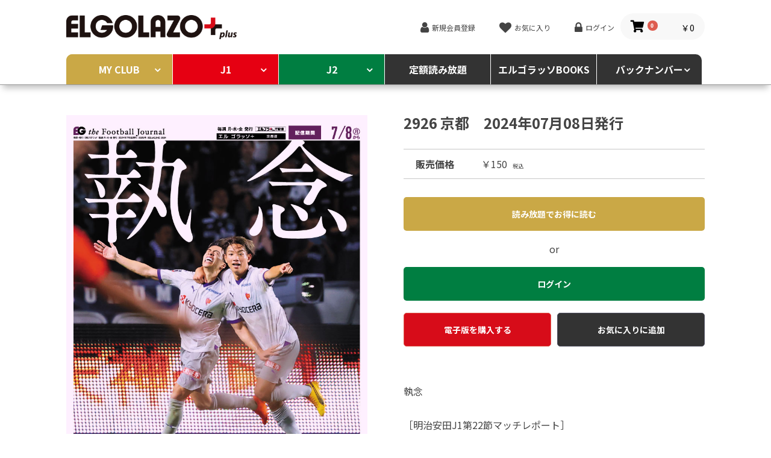

--- FILE ---
content_type: text/html; charset=UTF-8
request_url: https://elgolazo.jp/products/detail/4364
body_size: 518828
content:
<!doctype html>
<html lang="ja">
<head prefix="og: http://ogp.me/ns# fb: http://ogp.me/ns/fb# product: http://ogp.me/ns/product#">
    <meta charset="utf-8">
    <meta name="viewport" content="width=device-width, initial-scale=1, shrink-to-fit=no">
    <meta name="eccube-csrf-token" content="z4v4ZhHvoJDclTacqCffHcDDa5kq5dxQagS3QdRaZ8Q">
    <title>サッカー専門新聞ELGOLAZO+ / 2926 京都</title>
                            <meta name="twitter:card" content="summary_large_image">
<meta property="og:type" content="summary_large_image" />
    
    <meta property="og:url" content="https://elgolazo.jp/products/detail/4364" />
        <meta property="og:title" content="サッカー専門新聞ELGOLAZO+ / 2926 京都" />
    <meta property="og:site_name" content="サッカー専門新聞ELGOLAZO+" />
        <meta property="og:description" content="執念

［明治安田J1第22節マッチレポート］
福岡×京都" />
    <meta name="twitter:description" content="執念

［明治安田J1第22節マッチレポート］
福岡×京都">
    <meta property="og:image" content="https://elgolazo.jp/html/upload/save_image/0708173943_668ba5cf29cae.jpg" />
    <meta name="twitter:image" content="https://elgolazo.jp/html/upload/save_image/0708173943_668ba5cf29cae.jpg" />
        <meta name="twitter:site" content="@eg_spy">
    <meta name="twitter:title" content="サッカー専門新聞ELGOLAZO+ / 2926 京都">

    <link rel="icon" href="/html/user_data/assets/img/common/favicon.ico">
    <link rel="stylesheet" href="https://stackpath.bootstrapcdn.com/bootstrap/3.4.1/css/bootstrap.min.css" integrity="sha384-HSMxcRTRxnN+Bdg0JdbxYKrThecOKuH5zCYotlSAcp1+c8xmyTe9GYg1l9a69psu" crossorigin="anonymous">
    <link rel="stylesheet" href="https://use.fontawesome.com/releases/v5.3.1/css/all.css" integrity="sha384-mzrmE5qonljUremFsqc01SB46JvROS7bZs3IO2EmfFsd15uHvIt+Y8vEf7N7fWAU" crossorigin="anonymous">
    <link rel="stylesheet" href="//cdn.jsdelivr.net/jquery.slick/1.6.0/slick.css">
    <link rel="stylesheet" href="/html/template/elgolazo/assets/css/style.css">
        <style>

        .slick-slider {
            margin-bottom: 30px;
        }

        .slick-dots {
            position: absolute;
            bottom: -45px;
            display: block;
            width: 100%;
            padding: 0;
            list-style: none;
            text-align: center;
        }

        .slick-dots li {
            position: relative;
            display: inline-block;
            width: 20px;
            height: 20px;
            margin: 0 5px;
            padding: 0;

            cursor: pointer;
        }

        .slick-dots li button {
            font-size: 0;
            line-height: 0;
            display: block;
            width: 20px;
            height: 20px;
            padding: 5px;
            cursor: pointer;
            color: transparent;
            border: 0;
            outline: none;
            background: transparent;
        }

        .slick-dots li button:hover,
        .slick-dots li button:focus {
            outline: none;
        }

        .slick-dots li button:hover:before,
        .slick-dots li button:focus:before {
            opacity: 1;
        }

        .slick-dots li button:before {
            content: " ";
            line-height: 20px;
            position: absolute;
            top: 0;
            left: 0;
            width: 12px;
            height: 12px;
            text-align: center;
            opacity: .25;
            background-color: black;
            border-radius: 50%;

        }

        .slick-dots li.slick-active button:before {
            opacity: .75;
            background-color: black;
        }

        .slick-dots li button.thumbnail img {
            width: 0;
            height: 0;
        }

    </style>
    <script src="https://code.jquery.com/jquery-3.3.1.min.js" integrity="sha256-FgpCb/KJQlLNfOu91ta32o/NMZxltwRo8QtmkMRdAu8=" crossorigin="anonymous"></script>
    <script>
        $(function() {
            $.ajaxSetup({
                'headers': {
                    'ECCUBE-CSRF-TOKEN': $('meta[name="eccube-csrf-token"]').attr('content')
                }
            });
        });
    </script>
                    <link href="https://fonts.googleapis.com/css2?family=Barlow:wght@700&family=Noto+Sans+JP:wght@400;700&display=swap" rel="stylesheet">
    <script src="https://use.fontawesome.com/36e8277a50.js"></script>
    <link rel="stylesheet" href="https://cdnjs.cloudflare.com/ajax/libs/normalize/8.0.1/normalize.min.css" integrity="sha512-NhSC1YmyruXifcj/KFRWoC561YpHpc5Jtzgvbuzx5VozKpWvQ+4nXhPdFgmx8xqexRcpAglTj9sIBWINXa8x5w==" crossorigin="anonymous" />
    <link rel="stylesheet" href="https://cdnjs.cloudflare.com/ajax/libs/Swiper/4.4.6/css/swiper.min.css" />
    <link rel="stylesheet" href="/html/user_data/assets/css/customize.css">
    <link rel="stylesheet" href="/html/user_data/assets/css/main.css">
    <!-- Global site tag (gtag.js) - Google Analytics -->
    <script async src="https://www.googletagmanager.com/gtag/js?id=G-37WH7W2N20"></script>
    <script>
        window.dataLayer = window.dataLayer || [];
        function gtag(){dataLayer.push(arguments);}
        gtag('js', new Date());
        gtag('config', 'G-37WH7W2N20');
    </script>
</head>
    <body id="page_product_detail" class="product_page detail">

<div class="ec-layoutRole content">
    <header>
                        <!-- ▼ヘッダー(ロゴ・ログインナビ・カート) -->
            <div class="container">
    <h1><a href="https://elgolazo.jp/"><img src="/html/user_data/logo-eg.png" alt="EL GOLAZO+"></a></h1>

    <div class="item-func">
        <ul class="reset inline-group">
            
            <li><a href="https://elgolazo.jp/entry">新規会員登録</a></li>
                    <li><a href="https://elgolazo.jp/mypage/favorite">お気に入り</a></li>
                <li><a href="https://elgolazo.jp/mypage/login">ログイン</a></li>
    
            <span class="ec-headerRole__cart">
                <div class="ec-cartNaviWrap">
    <div class="ec-cartNavi">
        <i class="ec-cartNavi__icon fas fa-shopping-cart">
            <span class="ec-cartNavi__badge">0</span>
        </i>
        <div class="ec-cartNavi__label">
            <div class="ec-cartNavi__price">￥0</div>
        </div>
    </div>
            <div class="ec-cartNaviNull">
            <div class="ec-cartNaviNull__message">
                <p>現在カート内に商品はございません。</p>
            </div>
        </div>
    </div>

            </span>
            <li><button class="ec-headerNavSP">MENU</button></li>
        </ul>
    </div>
</div>


        <!-- ▲ヘッダー(ロゴ・ログインナビ・カート) -->
    <!-- ▼カテゴリナビ(PC) -->
            


<nav class="g-nav">
    <div class="container">
        <ul class="reset">
                                                            <li class="menu157">
                                        <b>
                            <a href="https://elgolazo.jp/products/list?category_id=157">
                MY CLUB
            </a>
                        </b>
                            <ul class="reset">
                                    <li>
                                            <b>
                            <a href="https://elgolazo.jp/products/list?category_id=175">
                鹿島
            </a>
                        </b>
                            <ul class="reset">
                                    <li>
                                                        <a href="https://elgolazo.jp/products/list?category_id=1088">
                2026年01月
            </a>
                        
                    </li>
                                    <li>
                                                        <a href="https://elgolazo.jp/products/list?category_id=1057">
                2025年12月
            </a>
                        
                    </li>
                                    <li>
                                                        <a href="https://elgolazo.jp/products/list?category_id=1037">
                2025年11月
            </a>
                        
                    </li>
                                    <li>
                                                        <a href="https://elgolazo.jp/products/list?category_id=1010">
                2025年10月
            </a>
                        
                    </li>
                                    <li>
                                                        <a href="https://elgolazo.jp/products/list?category_id=981">
                2025年09月
            </a>
                        
                    </li>
                                    <li>
                                                        <a href="https://elgolazo.jp/products/list?category_id=954">
                2025年08月
            </a>
                        
                    </li>
                                    <li>
                                                        <a href="https://elgolazo.jp/products/list?category_id=929">
                2025年07月
            </a>
                        
                    </li>
                                    <li>
                                                        <a href="https://elgolazo.jp/products/list?category_id=901">
                2025年06月
            </a>
                        
                    </li>
                                    <li>
                                                        <a href="https://elgolazo.jp/products/list?category_id=875">
                2025年05月
            </a>
                        
                    </li>
                                    <li>
                                                        <a href="https://elgolazo.jp/products/list?category_id=851">
                2025年04月
            </a>
                        
                    </li>
                                    <li>
                                                        <a href="https://elgolazo.jp/products/list?category_id=825">
                2025年03月
            </a>
                        
                    </li>
                                    <li>
                                                        <a href="https://elgolazo.jp/products/list?category_id=805">
                2025年02月
            </a>
                        
                    </li>
                                    <li>
                                                        <a href="https://elgolazo.jp/products/list?category_id=782">
                2025年01月
            </a>
                        
                    </li>
                                    <li>
                                                        <a href="https://elgolazo.jp/products/list?category_id=751">
                2024年12月
            </a>
                        
                    </li>
                                    <li>
                                                        <a href="https://elgolazo.jp/products/list?category_id=720">
                2024年11月
            </a>
                        
                    </li>
                                    <li>
                                                        <a href="https://elgolazo.jp/products/list?category_id=700">
                2024年10月
            </a>
                        
                    </li>
                                    <li>
                                                        <a href="https://elgolazo.jp/products/list?category_id=668">
                2024年09月
            </a>
                        
                    </li>
                                    <li>
                                                        <a href="https://elgolazo.jp/products/list?category_id=649">
                2024年08月
            </a>
                        
                    </li>
                                    <li>
                                                        <a href="https://elgolazo.jp/products/list?category_id=617">
                2024月07月
            </a>
                        
                    </li>
                                    <li>
                                                        <a href="https://elgolazo.jp/products/list?category_id=591">
                2024年06月
            </a>
                        
                    </li>
                                    <li>
                                                        <a href="https://elgolazo.jp/products/list?category_id=565">
                2024年05月
            </a>
                        
                    </li>
                                    <li>
                                                        <a href="https://elgolazo.jp/products/list?category_id=541">
                2024年04月
            </a>
                        
                    </li>
                                    <li>
                                                        <a href="https://elgolazo.jp/products/list?category_id=515">
                2024年03月
            </a>
                        
                    </li>
                                    <li>
                                                        <a href="https://elgolazo.jp/products/list?category_id=487">
                2024年02月
            </a>
                        
                    </li>
                                    <li>
                                                        <a href="https://elgolazo.jp/products/list?category_id=455">
                2024年01月
            </a>
                        
                    </li>
                                    <li>
                                                        <a href="https://elgolazo.jp/products/list?category_id=434">
                2023年12月
            </a>
                        
                    </li>
                                    <li>
                                                        <a href="https://elgolazo.jp/products/list?category_id=412">
                2023年11月
            </a>
                        
                    </li>
                                    <li>
                                                        <a href="https://elgolazo.jp/products/list?category_id=380">
                2023年10月
            </a>
                        
                    </li>
                                    <li>
                                                        <a href="https://elgolazo.jp/products/list?category_id=358">
                2023年09月
            </a>
                        
                    </li>
                                    <li>
                                                        <a href="https://elgolazo.jp/products/list?category_id=324">
                2023年08月
            </a>
                        
                    </li>
                                    <li>
                                                        <a href="https://elgolazo.jp/products/list?category_id=300">
                2023年07月
            </a>
                        
                    </li>
                                    <li>
                                                        <a href="https://elgolazo.jp/products/list?category_id=276">
                2023年06月
            </a>
                        
                    </li>
                                    <li>
                                                        <a href="https://elgolazo.jp/products/list?category_id=253">
                2023年05月
            </a>
                        
                    </li>
                                    <li>
                                                        <a href="https://elgolazo.jp/products/list?category_id=226">
                2023年04月
            </a>
                        
                    </li>
                                    <li>
                                                        <a href="https://elgolazo.jp/products/list?category_id=202">
                2023年03月
            </a>
                        
                    </li>
                                    <li>
                                                        <a href="https://elgolazo.jp/products/list?category_id=181">
                2023年02月
            </a>
                        
                    </li>
                            </ul>
        
                    </li>
                                    <li>
                                            <b>
                            <a href="https://elgolazo.jp/products/list?category_id=1085">
                水戸
            </a>
                        </b>
                            <ul class="reset">
                                    <li>
                                                        <a href="https://elgolazo.jp/products/list?category_id=1089">
                2026年01月
            </a>
                        
                    </li>
                            </ul>
        
                    </li>
                                    <li>
                                            <b>
                            <a href="https://elgolazo.jp/products/list?category_id=174">
                浦和
            </a>
                        </b>
                            <ul class="reset">
                                    <li>
                                                        <a href="https://elgolazo.jp/products/list?category_id=1090">
                2026年01月
            </a>
                        
                    </li>
                                    <li>
                                                        <a href="https://elgolazo.jp/products/list?category_id=1058">
                2025年12月
            </a>
                        
                    </li>
                                    <li>
                                                        <a href="https://elgolazo.jp/products/list?category_id=1038">
                2025年11月
            </a>
                        
                    </li>
                                    <li>
                                                        <a href="https://elgolazo.jp/products/list?category_id=1011">
                2025年10月
            </a>
                        
                    </li>
                                    <li>
                                                        <a href="https://elgolazo.jp/products/list?category_id=982">
                2025年09月
            </a>
                        
                    </li>
                                    <li>
                                                        <a href="https://elgolazo.jp/products/list?category_id=960">
                2025年08月
            </a>
                        
                    </li>
                                    <li>
                                                        <a href="https://elgolazo.jp/products/list?category_id=930">
                2025年07月
            </a>
                        
                    </li>
                                    <li>
                                                        <a href="https://elgolazo.jp/products/list?category_id=902">
                2025年06月
            </a>
                        
                    </li>
                                    <li>
                                                        <a href="https://elgolazo.jp/products/list?category_id=876">
                2025年05月
            </a>
                        
                    </li>
                                    <li>
                                                        <a href="https://elgolazo.jp/products/list?category_id=852">
                2025年04月
            </a>
                        
                    </li>
                                    <li>
                                                        <a href="https://elgolazo.jp/products/list?category_id=831">
                2025年03月
            </a>
                        
                    </li>
                                    <li>
                                                        <a href="https://elgolazo.jp/products/list?category_id=806">
                2025年02月
            </a>
                        
                    </li>
                                    <li>
                                                        <a href="https://elgolazo.jp/products/list?category_id=783">
                2025年01月
            </a>
                        
                    </li>
                                    <li>
                                                        <a href="https://elgolazo.jp/products/list?category_id=752">
                2024年12月
            </a>
                        
                    </li>
                                    <li>
                                                        <a href="https://elgolazo.jp/products/list?category_id=721">
                2024年11月
            </a>
                        
                    </li>
                                    <li>
                                                        <a href="https://elgolazo.jp/products/list?category_id=701">
                2024年10月
            </a>
                        
                    </li>
                                    <li>
                                                        <a href="https://elgolazo.jp/products/list?category_id=669">
                2024年09月
            </a>
                        
                    </li>
                                    <li>
                                                        <a href="https://elgolazo.jp/products/list?category_id=650">
                2024年08月
            </a>
                        
                    </li>
                                    <li>
                                                        <a href="https://elgolazo.jp/products/list?category_id=618">
                2024月07月
            </a>
                        
                    </li>
                                    <li>
                                                        <a href="https://elgolazo.jp/products/list?category_id=592">
                2024年06月
            </a>
                        
                    </li>
                                    <li>
                                                        <a href="https://elgolazo.jp/products/list?category_id=566">
                2024年05月
            </a>
                        
                    </li>
                                    <li>
                                                        <a href="https://elgolazo.jp/products/list?category_id=542">
                2024年04月
            </a>
                        
                    </li>
                                    <li>
                                                        <a href="https://elgolazo.jp/products/list?category_id=516">
                2024年03月
            </a>
                        
                    </li>
                                    <li>
                                                        <a href="https://elgolazo.jp/products/list?category_id=488">
                2024年02月
            </a>
                        
                    </li>
                                    <li>
                                                        <a href="https://elgolazo.jp/products/list?category_id=456">
                2024年01月
            </a>
                        
                    </li>
                                    <li>
                                                        <a href="https://elgolazo.jp/products/list?category_id=436">
                2023年12月
            </a>
                        
                    </li>
                                    <li>
                                                        <a href="https://elgolazo.jp/products/list?category_id=413">
                2023年11月
            </a>
                        
                    </li>
                                    <li>
                                                        <a href="https://elgolazo.jp/products/list?category_id=381">
                2023年10月
            </a>
                        
                    </li>
                                    <li>
                                                        <a href="https://elgolazo.jp/products/list?category_id=359">
                2023年09月
            </a>
                        
                    </li>
                                    <li>
                                                        <a href="https://elgolazo.jp/products/list?category_id=325">
                2023年08月
            </a>
                        
                    </li>
                                    <li>
                                                        <a href="https://elgolazo.jp/products/list?category_id=301">
                2023年07月
            </a>
                        
                    </li>
                                    <li>
                                                        <a href="https://elgolazo.jp/products/list?category_id=277">
                2023年06月
            </a>
                        
                    </li>
                                    <li>
                                                        <a href="https://elgolazo.jp/products/list?category_id=254">
                2023年05月
            </a>
                        
                    </li>
                                    <li>
                                                        <a href="https://elgolazo.jp/products/list?category_id=227">
                2023年04月
            </a>
                        
                    </li>
                                    <li>
                                                        <a href="https://elgolazo.jp/products/list?category_id=203">
                2023年03月
            </a>
                        
                    </li>
                                    <li>
                                                        <a href="https://elgolazo.jp/products/list?category_id=182">
                2023年02月
            </a>
                        
                    </li>
                            </ul>
        
                    </li>
                                    <li>
                                            <b>
                            <a href="https://elgolazo.jp/products/list?category_id=1084">
                千葉
            </a>
                        </b>
                            <ul class="reset">
                                    <li>
                                                        <a href="https://elgolazo.jp/products/list?category_id=1091">
                2026年01月
            </a>
                        
                    </li>
                            </ul>
        
                    </li>
                                    <li>
                                            <b>
                            <a href="https://elgolazo.jp/products/list?category_id=173">
                柏
            </a>
                        </b>
                            <ul class="reset">
                                    <li>
                                                        <a href="https://elgolazo.jp/products/list?category_id=1092">
                2026年01月
            </a>
                        
                    </li>
                                    <li>
                                                        <a href="https://elgolazo.jp/products/list?category_id=1059">
                2025年12月
            </a>
                        
                    </li>
                                    <li>
                                                        <a href="https://elgolazo.jp/products/list?category_id=1039">
                2025年11月
            </a>
                        
                    </li>
                                    <li>
                                                        <a href="https://elgolazo.jp/products/list?category_id=1012">
                2025年10月
            </a>
                        
                    </li>
                                    <li>
                                                        <a href="https://elgolazo.jp/products/list?category_id=983">
                2025年09月
            </a>
                        
                    </li>
                                    <li>
                                                        <a href="https://elgolazo.jp/products/list?category_id=961">
                2025年08月
            </a>
                        
                    </li>
                                    <li>
                                                        <a href="https://elgolazo.jp/products/list?category_id=931">
                2025年07月
            </a>
                        
                    </li>
                                    <li>
                                                        <a href="https://elgolazo.jp/products/list?category_id=903">
                2025年06月
            </a>
                        
                    </li>
                                    <li>
                                                        <a href="https://elgolazo.jp/products/list?category_id=877">
                2025年05月
            </a>
                        
                    </li>
                                    <li>
                                                        <a href="https://elgolazo.jp/products/list?category_id=853">
                2025年04月
            </a>
                        
                    </li>
                                    <li>
                                                        <a href="https://elgolazo.jp/products/list?category_id=832">
                2025年03月
            </a>
                        
                    </li>
                                    <li>
                                                        <a href="https://elgolazo.jp/products/list?category_id=807">
                2025年02月
            </a>
                        
                    </li>
                                    <li>
                                                        <a href="https://elgolazo.jp/products/list?category_id=784">
                2025年01月
            </a>
                        
                    </li>
                                    <li>
                                                        <a href="https://elgolazo.jp/products/list?category_id=753">
                2024年12月
            </a>
                        
                    </li>
                                    <li>
                                                        <a href="https://elgolazo.jp/products/list?category_id=722">
                2024年11月
            </a>
                        
                    </li>
                                    <li>
                                                        <a href="https://elgolazo.jp/products/list?category_id=702">
                2024年10月
            </a>
                        
                    </li>
                                    <li>
                                                        <a href="https://elgolazo.jp/products/list?category_id=670">
                2024年09月
            </a>
                        
                    </li>
                                    <li>
                                                        <a href="https://elgolazo.jp/products/list?category_id=651">
                2024年08月
            </a>
                        
                    </li>
                                    <li>
                                                        <a href="https://elgolazo.jp/products/list?category_id=619">
                2024月07月
            </a>
                        
                    </li>
                                    <li>
                                                        <a href="https://elgolazo.jp/products/list?category_id=593">
                2024年06月
            </a>
                        
                    </li>
                                    <li>
                                                        <a href="https://elgolazo.jp/products/list?category_id=567">
                2024年05月
            </a>
                        
                    </li>
                                    <li>
                                                        <a href="https://elgolazo.jp/products/list?category_id=543">
                2024年04月
            </a>
                        
                    </li>
                                    <li>
                                                        <a href="https://elgolazo.jp/products/list?category_id=517">
                2024年03月
            </a>
                        
                    </li>
                                    <li>
                                                        <a href="https://elgolazo.jp/products/list?category_id=489">
                2024年02月
            </a>
                        
                    </li>
                                    <li>
                                                        <a href="https://elgolazo.jp/products/list?category_id=457">
                2024年01月
            </a>
                        
                    </li>
                                    <li>
                                                        <a href="https://elgolazo.jp/products/list?category_id=435">
                2023年12月
            </a>
                        
                    </li>
                                    <li>
                                                        <a href="https://elgolazo.jp/products/list?category_id=414">
                2023年11月
            </a>
                        
                    </li>
                                    <li>
                                                        <a href="https://elgolazo.jp/products/list?category_id=382">
                2023年10月
            </a>
                        
                    </li>
                                    <li>
                                                        <a href="https://elgolazo.jp/products/list?category_id=360">
                2023年09月
            </a>
                        
                    </li>
                                    <li>
                                                        <a href="https://elgolazo.jp/products/list?category_id=326">
                2023年08月
            </a>
                        
                    </li>
                                    <li>
                                                        <a href="https://elgolazo.jp/products/list?category_id=302">
                2023年07月
            </a>
                        
                    </li>
                                    <li>
                                                        <a href="https://elgolazo.jp/products/list?category_id=278">
                2023年06月
            </a>
                        
                    </li>
                                    <li>
                                                        <a href="https://elgolazo.jp/products/list?category_id=255">
                2023年05月
            </a>
                        
                    </li>
                                    <li>
                                                        <a href="https://elgolazo.jp/products/list?category_id=228">
                2023年04月
            </a>
                        
                    </li>
                                    <li>
                                                        <a href="https://elgolazo.jp/products/list?category_id=204">
                2023年03月
            </a>
                        
                    </li>
                                    <li>
                                                        <a href="https://elgolazo.jp/products/list?category_id=183">
                2023年02月
            </a>
                        
                    </li>
                            </ul>
        
                    </li>
                                    <li>
                                            <b>
                            <a href="https://elgolazo.jp/products/list?category_id=172">
                FC東京
            </a>
                        </b>
                            <ul class="reset">
                                    <li>
                                                        <a href="https://elgolazo.jp/products/list?category_id=1093">
                2026年01月
            </a>
                        
                    </li>
                                    <li>
                                                        <a href="https://elgolazo.jp/products/list?category_id=1060">
                2025年12月
            </a>
                        
                    </li>
                                    <li>
                                                        <a href="https://elgolazo.jp/products/list?category_id=1040">
                2025年11月
            </a>
                        
                    </li>
                                    <li>
                                                        <a href="https://elgolazo.jp/products/list?category_id=1013">
                2025年10月
            </a>
                        
                    </li>
                                    <li>
                                                        <a href="https://elgolazo.jp/products/list?category_id=984">
                2025年09月
            </a>
                        
                    </li>
                                    <li>
                                                        <a href="https://elgolazo.jp/products/list?category_id=962">
                2025年08月
            </a>
                        
                    </li>
                                    <li>
                                                        <a href="https://elgolazo.jp/products/list?category_id=932">
                2025年07月
            </a>
                        
                    </li>
                                    <li>
                                                        <a href="https://elgolazo.jp/products/list?category_id=904">
                2025年06月
            </a>
                        
                    </li>
                                    <li>
                                                        <a href="https://elgolazo.jp/products/list?category_id=878">
                2025年05月
            </a>
                        
                    </li>
                                    <li>
                                                        <a href="https://elgolazo.jp/products/list?category_id=854">
                2025年04月
            </a>
                        
                    </li>
                                    <li>
                                                        <a href="https://elgolazo.jp/products/list?category_id=833">
                2025年03月
            </a>
                        
                    </li>
                                    <li>
                                                        <a href="https://elgolazo.jp/products/list?category_id=808">
                2025年02月
            </a>
                        
                    </li>
                                    <li>
                                                        <a href="https://elgolazo.jp/products/list?category_id=785">
                2025年01月
            </a>
                        
                    </li>
                                    <li>
                                                        <a href="https://elgolazo.jp/products/list?category_id=754">
                2024年12月
            </a>
                        
                    </li>
                                    <li>
                                                        <a href="https://elgolazo.jp/products/list?category_id=724">
                2024年11月
            </a>
                        
                    </li>
                                    <li>
                                                        <a href="https://elgolazo.jp/products/list?category_id=703">
                2024年10月
            </a>
                        
                    </li>
                                    <li>
                                                        <a href="https://elgolazo.jp/products/list?category_id=671">
                2024年09月
            </a>
                        
                    </li>
                                    <li>
                                                        <a href="https://elgolazo.jp/products/list?category_id=652">
                2024年08月
            </a>
                        
                    </li>
                                    <li>
                                                        <a href="https://elgolazo.jp/products/list?category_id=620">
                2024月07月
            </a>
                        
                    </li>
                                    <li>
                                                        <a href="https://elgolazo.jp/products/list?category_id=594">
                2024年06月
            </a>
                        
                    </li>
                                    <li>
                                                        <a href="https://elgolazo.jp/products/list?category_id=568">
                2024年05月
            </a>
                        
                    </li>
                                    <li>
                                                        <a href="https://elgolazo.jp/products/list?category_id=544">
                2024年04月
            </a>
                        
                    </li>
                                    <li>
                                                        <a href="https://elgolazo.jp/products/list?category_id=518">
                2024年03月
            </a>
                        
                    </li>
                                    <li>
                                                        <a href="https://elgolazo.jp/products/list?category_id=490">
                2024年02月
            </a>
                        
                    </li>
                                    <li>
                                                        <a href="https://elgolazo.jp/products/list?category_id=458">
                2024年01月
            </a>
                        
                    </li>
                                    <li>
                                                        <a href="https://elgolazo.jp/products/list?category_id=437">
                2023年12月
            </a>
                        
                    </li>
                                    <li>
                                                        <a href="https://elgolazo.jp/products/list?category_id=415">
                2023年11月
            </a>
                        
                    </li>
                                    <li>
                                                        <a href="https://elgolazo.jp/products/list?category_id=383">
                2023年10月
            </a>
                        
                    </li>
                                    <li>
                                                        <a href="https://elgolazo.jp/products/list?category_id=361">
                2023年09月
            </a>
                        
                    </li>
                                    <li>
                                                        <a href="https://elgolazo.jp/products/list?category_id=327">
                2023年08月
            </a>
                        
                    </li>
                                    <li>
                                                        <a href="https://elgolazo.jp/products/list?category_id=303">
                2023年07月
            </a>
                        
                    </li>
                                    <li>
                                                        <a href="https://elgolazo.jp/products/list?category_id=279">
                2023年06月
            </a>
                        
                    </li>
                                    <li>
                                                        <a href="https://elgolazo.jp/products/list?category_id=256">
                2023年05月
            </a>
                        
                    </li>
                                    <li>
                                                        <a href="https://elgolazo.jp/products/list?category_id=229">
                2023年04月
            </a>
                        
                    </li>
                                    <li>
                                                        <a href="https://elgolazo.jp/products/list?category_id=205">
                2023年03月
            </a>
                        
                    </li>
                                    <li>
                                                        <a href="https://elgolazo.jp/products/list?category_id=184">
                2023年02月
            </a>
                        
                    </li>
                            </ul>
        
                    </li>
                                    <li>
                                            <b>
                            <a href="https://elgolazo.jp/products/list?category_id=480">
                東京V
            </a>
                        </b>
                            <ul class="reset">
                                    <li>
                                                        <a href="https://elgolazo.jp/products/list?category_id=1094">
                2026年01月
            </a>
                        
                    </li>
                                    <li>
                                                        <a href="https://elgolazo.jp/products/list?category_id=1061">
                2025年12月
            </a>
                        
                    </li>
                                    <li>
                                                        <a href="https://elgolazo.jp/products/list?category_id=1041">
                2025年11月
            </a>
                        
                    </li>
                                    <li>
                                                        <a href="https://elgolazo.jp/products/list?category_id=1014">
                2025年10月
            </a>
                        
                    </li>
                                    <li>
                                                        <a href="https://elgolazo.jp/products/list?category_id=985">
                2025年09月
            </a>
                        
                    </li>
                                    <li>
                                                        <a href="https://elgolazo.jp/products/list?category_id=963">
                2025年08月
            </a>
                        
                    </li>
                                    <li>
                                                        <a href="https://elgolazo.jp/products/list?category_id=933">
                2025年07月
            </a>
                        
                    </li>
                                    <li>
                                                        <a href="https://elgolazo.jp/products/list?category_id=905">
                2025年06月
            </a>
                        
                    </li>
                                    <li>
                                                        <a href="https://elgolazo.jp/products/list?category_id=879">
                2025年05月
            </a>
                        
                    </li>
                                    <li>
                                                        <a href="https://elgolazo.jp/products/list?category_id=855">
                2025年04月
            </a>
                        
                    </li>
                                    <li>
                                                        <a href="https://elgolazo.jp/products/list?category_id=834">
                2025年03月
            </a>
                        
                    </li>
                                    <li>
                                                        <a href="https://elgolazo.jp/products/list?category_id=809">
                2025年02月
            </a>
                        
                    </li>
                                    <li>
                                                        <a href="https://elgolazo.jp/products/list?category_id=786">
                2025年01月
            </a>
                        
                    </li>
                                    <li>
                                                        <a href="https://elgolazo.jp/products/list?category_id=755">
                2024年12月
            </a>
                        
                    </li>
                                    <li>
                                                        <a href="https://elgolazo.jp/products/list?category_id=725">
                2024年11月
            </a>
                        
                    </li>
                                    <li>
                                                        <a href="https://elgolazo.jp/products/list?category_id=704">
                2024年10月
            </a>
                        
                    </li>
                                    <li>
                                                        <a href="https://elgolazo.jp/products/list?category_id=672">
                2024年09月
            </a>
                        
                    </li>
                                    <li>
                                                        <a href="https://elgolazo.jp/products/list?category_id=653">
                2024年08月
            </a>
                        
                    </li>
                                    <li>
                                                        <a href="https://elgolazo.jp/products/list?category_id=621">
                2024月07月
            </a>
                        
                    </li>
                                    <li>
                                                        <a href="https://elgolazo.jp/products/list?category_id=595">
                2024年06月
            </a>
                        
                    </li>
                                    <li>
                                                        <a href="https://elgolazo.jp/products/list?category_id=569">
                2024年05月
            </a>
                        
                    </li>
                                    <li>
                                                        <a href="https://elgolazo.jp/products/list?category_id=545">
                2024年04月
            </a>
                        
                    </li>
                                    <li>
                                                        <a href="https://elgolazo.jp/products/list?category_id=519">
                2024年03月
            </a>
                        
                    </li>
                                    <li>
                                                        <a href="https://elgolazo.jp/products/list?category_id=491">
                2024年02月
            </a>
                        
                    </li>
                                    <li>
                                                        <a href="https://elgolazo.jp/products/list?category_id=481">
                2024年01月
            </a>
                        
                    </li>
                            </ul>
        
                    </li>
                                    <li>
                                            <b>
                            <a href="https://elgolazo.jp/products/list?category_id=479">
                町田
            </a>
                        </b>
                            <ul class="reset">
                                    <li>
                                                        <a href="https://elgolazo.jp/products/list?category_id=1095">
                2026年01月
            </a>
                        
                    </li>
                                    <li>
                                                        <a href="https://elgolazo.jp/products/list?category_id=1062">
                2025年12月
            </a>
                        
                    </li>
                                    <li>
                                                        <a href="https://elgolazo.jp/products/list?category_id=1042">
                2025年11月
            </a>
                        
                    </li>
                                    <li>
                                                        <a href="https://elgolazo.jp/products/list?category_id=1015">
                2025年10月
            </a>
                        
                    </li>
                                    <li>
                                                        <a href="https://elgolazo.jp/products/list?category_id=986">
                2025年09月
            </a>
                        
                    </li>
                                    <li>
                                                        <a href="https://elgolazo.jp/products/list?category_id=964">
                2025年08月
            </a>
                        
                    </li>
                                    <li>
                                                        <a href="https://elgolazo.jp/products/list?category_id=953">
                2025年07月
            </a>
                        
                    </li>
                                    <li>
                                                        <a href="https://elgolazo.jp/products/list?category_id=906">
                2025年06月
            </a>
                        
                    </li>
                                    <li>
                                                        <a href="https://elgolazo.jp/products/list?category_id=880">
                2025年05月
            </a>
                        
                    </li>
                                    <li>
                                                        <a href="https://elgolazo.jp/products/list?category_id=856">
                2025年04月
            </a>
                        
                    </li>
                                    <li>
                                                        <a href="https://elgolazo.jp/products/list?category_id=835">
                2025年03月
            </a>
                        
                    </li>
                                    <li>
                                                        <a href="https://elgolazo.jp/products/list?category_id=810">
                2025年02月
            </a>
                        
                    </li>
                                    <li>
                                                        <a href="https://elgolazo.jp/products/list?category_id=787">
                2025年01月
            </a>
                        
                    </li>
                                    <li>
                                                        <a href="https://elgolazo.jp/products/list?category_id=756">
                2024年12月
            </a>
                        
                    </li>
                                    <li>
                                                        <a href="https://elgolazo.jp/products/list?category_id=726">
                2024年11月
            </a>
                        
                    </li>
                                    <li>
                                                        <a href="https://elgolazo.jp/products/list?category_id=705">
                2024年10月
            </a>
                        
                    </li>
                                    <li>
                                                        <a href="https://elgolazo.jp/products/list?category_id=673">
                2024年09月
            </a>
                        
                    </li>
                                    <li>
                                                        <a href="https://elgolazo.jp/products/list?category_id=654">
                2024年08月
            </a>
                        
                    </li>
                                    <li>
                                                        <a href="https://elgolazo.jp/products/list?category_id=622">
                2024月07月
            </a>
                        
                    </li>
                                    <li>
                                                        <a href="https://elgolazo.jp/products/list?category_id=596">
                2024年06月
            </a>
                        
                    </li>
                                    <li>
                                                        <a href="https://elgolazo.jp/products/list?category_id=570">
                2024年05月
            </a>
                        
                    </li>
                                    <li>
                                                        <a href="https://elgolazo.jp/products/list?category_id=546">
                2024年04月
            </a>
                        
                    </li>
                                    <li>
                                                        <a href="https://elgolazo.jp/products/list?category_id=520">
                2024年03月
            </a>
                        
                    </li>
                                    <li>
                                                        <a href="https://elgolazo.jp/products/list?category_id=492">
                2024年02月
            </a>
                        
                    </li>
                                    <li>
                                                        <a href="https://elgolazo.jp/products/list?category_id=482">
                2024年01月
            </a>
                        
                    </li>
                            </ul>
        
                    </li>
                                    <li>
                                            <b>
                            <a href="https://elgolazo.jp/products/list?category_id=171">
                川崎F
            </a>
                        </b>
                            <ul class="reset">
                                    <li>
                                                        <a href="https://elgolazo.jp/products/list?category_id=1096">
                2026年01月
            </a>
                        
                    </li>
                                    <li>
                                                        <a href="https://elgolazo.jp/products/list?category_id=1063">
                2025年12月
            </a>
                        
                    </li>
                                    <li>
                                                        <a href="https://elgolazo.jp/products/list?category_id=1043">
                2025年11月
            </a>
                        
                    </li>
                                    <li>
                                                        <a href="https://elgolazo.jp/products/list?category_id=1016">
                2025年10月
            </a>
                        
                    </li>
                                    <li>
                                                        <a href="https://elgolazo.jp/products/list?category_id=987">
                2025年09月
            </a>
                        
                    </li>
                                    <li>
                                                        <a href="https://elgolazo.jp/products/list?category_id=965">
                2025年08月
            </a>
                        
                    </li>
                                    <li>
                                                        <a href="https://elgolazo.jp/products/list?category_id=934">
                2025年07月
            </a>
                        
                    </li>
                                    <li>
                                                        <a href="https://elgolazo.jp/products/list?category_id=907">
                2025年06月
            </a>
                        
                    </li>
                                    <li>
                                                        <a href="https://elgolazo.jp/products/list?category_id=881">
                2025年05月
            </a>
                        
                    </li>
                                    <li>
                                                        <a href="https://elgolazo.jp/products/list?category_id=857">
                2025年04月
            </a>
                        
                    </li>
                                    <li>
                                                        <a href="https://elgolazo.jp/products/list?category_id=836">
                2025年03月
            </a>
                        
                    </li>
                                    <li>
                                                        <a href="https://elgolazo.jp/products/list?category_id=811">
                2025年02月
            </a>
                        
                    </li>
                                    <li>
                                                        <a href="https://elgolazo.jp/products/list?category_id=788">
                2025年01月
            </a>
                        
                    </li>
                                    <li>
                                                        <a href="https://elgolazo.jp/products/list?category_id=757">
                2024年12月
            </a>
                        
                    </li>
                                    <li>
                                                        <a href="https://elgolazo.jp/products/list?category_id=727">
                2024年11月
            </a>
                        
                    </li>
                                    <li>
                                                        <a href="https://elgolazo.jp/products/list?category_id=706">
                2024年10月
            </a>
                        
                    </li>
                                    <li>
                                                        <a href="https://elgolazo.jp/products/list?category_id=674">
                2024年09月
            </a>
                        
                    </li>
                                    <li>
                                                        <a href="https://elgolazo.jp/products/list?category_id=655">
                2024年08月
            </a>
                        
                    </li>
                                    <li>
                                                        <a href="https://elgolazo.jp/products/list?category_id=623">
                2024月07月
            </a>
                        
                    </li>
                                    <li>
                                                        <a href="https://elgolazo.jp/products/list?category_id=597">
                2024年06月
            </a>
                        
                    </li>
                                    <li>
                                                        <a href="https://elgolazo.jp/products/list?category_id=571">
                2024年05月
            </a>
                        
                    </li>
                                    <li>
                                                        <a href="https://elgolazo.jp/products/list?category_id=547">
                2024年04月
            </a>
                        
                    </li>
                                    <li>
                                                        <a href="https://elgolazo.jp/products/list?category_id=521">
                2024年03月
            </a>
                        
                    </li>
                                    <li>
                                                        <a href="https://elgolazo.jp/products/list?category_id=493">
                2024年02月
            </a>
                        
                    </li>
                                    <li>
                                                        <a href="https://elgolazo.jp/products/list?category_id=459">
                2024年01月
            </a>
                        
                    </li>
                                    <li>
                                                        <a href="https://elgolazo.jp/products/list?category_id=438">
                2023年12月
            </a>
                        
                    </li>
                                    <li>
                                                        <a href="https://elgolazo.jp/products/list?category_id=416">
                2023年11月
            </a>
                        
                    </li>
                                    <li>
                                                        <a href="https://elgolazo.jp/products/list?category_id=384">
                2023年10月
            </a>
                        
                    </li>
                                    <li>
                                                        <a href="https://elgolazo.jp/products/list?category_id=362">
                2023年09月
            </a>
                        
                    </li>
                                    <li>
                                                        <a href="https://elgolazo.jp/products/list?category_id=328">
                2023年08月
            </a>
                        
                    </li>
                                    <li>
                                                        <a href="https://elgolazo.jp/products/list?category_id=304">
                2023年07月
            </a>
                        
                    </li>
                                    <li>
                                                        <a href="https://elgolazo.jp/products/list?category_id=280">
                2023年06月
            </a>
                        
                    </li>
                                    <li>
                                                        <a href="https://elgolazo.jp/products/list?category_id=257">
                2023年05月
            </a>
                        
                    </li>
                                    <li>
                                                        <a href="https://elgolazo.jp/products/list?category_id=230">
                2023年04月
            </a>
                        
                    </li>
                                    <li>
                                                        <a href="https://elgolazo.jp/products/list?category_id=206">
                2023年03月
            </a>
                        
                    </li>
                                    <li>
                                                        <a href="https://elgolazo.jp/products/list?category_id=185">
                2023年02月
            </a>
                        
                    </li>
                            </ul>
        
                    </li>
                                    <li>
                                            <b>
                            <a href="https://elgolazo.jp/products/list?category_id=169">
                横浜FM
            </a>
                        </b>
                            <ul class="reset">
                                    <li>
                                                        <a href="https://elgolazo.jp/products/list?category_id=1097">
                2026年01月
            </a>
                        
                    </li>
                                    <li>
                                                        <a href="https://elgolazo.jp/products/list?category_id=1064">
                2025年12月
            </a>
                        
                    </li>
                                    <li>
                                                        <a href="https://elgolazo.jp/products/list?category_id=1044">
                2025年11月
            </a>
                        
                    </li>
                                    <li>
                                                        <a href="https://elgolazo.jp/products/list?category_id=1017">
                2025年10月
            </a>
                        
                    </li>
                                    <li>
                                                        <a href="https://elgolazo.jp/products/list?category_id=988">
                2025年09月
            </a>
                        
                    </li>
                                    <li>
                                                        <a href="https://elgolazo.jp/products/list?category_id=966">
                2025年08月
            </a>
                        
                    </li>
                                    <li>
                                                        <a href="https://elgolazo.jp/products/list?category_id=935">
                2025年07月
            </a>
                        
                    </li>
                                    <li>
                                                        <a href="https://elgolazo.jp/products/list?category_id=908">
                2025年06月
            </a>
                        
                    </li>
                                    <li>
                                                        <a href="https://elgolazo.jp/products/list?category_id=882">
                2025年05月
            </a>
                        
                    </li>
                                    <li>
                                                        <a href="https://elgolazo.jp/products/list?category_id=858">
                2025年04月
            </a>
                        
                    </li>
                                    <li>
                                                        <a href="https://elgolazo.jp/products/list?category_id=837">
                2025年03月
            </a>
                        
                    </li>
                                    <li>
                                                        <a href="https://elgolazo.jp/products/list?category_id=812">
                2025年02月
            </a>
                        
                    </li>
                                    <li>
                                                        <a href="https://elgolazo.jp/products/list?category_id=789">
                2025年01月
            </a>
                        
                    </li>
                                    <li>
                                                        <a href="https://elgolazo.jp/products/list?category_id=758">
                2024年12月
            </a>
                        
                    </li>
                                    <li>
                                                        <a href="https://elgolazo.jp/products/list?category_id=728">
                2024年11月
            </a>
                        
                    </li>
                                    <li>
                                                        <a href="https://elgolazo.jp/products/list?category_id=697">
                2024年10月
            </a>
                        
                    </li>
                                    <li>
                                                        <a href="https://elgolazo.jp/products/list?category_id=675">
                2024年09月
            </a>
                        
                    </li>
                                    <li>
                                                        <a href="https://elgolazo.jp/products/list?category_id=656">
                2024年08月
            </a>
                        
                    </li>
                                    <li>
                                                        <a href="https://elgolazo.jp/products/list?category_id=624">
                2024月07月
            </a>
                        
                    </li>
                                    <li>
                                                        <a href="https://elgolazo.jp/products/list?category_id=599">
                2024年06月
            </a>
                        
                    </li>
                                    <li>
                                                        <a href="https://elgolazo.jp/products/list?category_id=572">
                2024年05月
            </a>
                        
                    </li>
                                    <li>
                                                        <a href="https://elgolazo.jp/products/list?category_id=548">
                2024年04月
            </a>
                        
                    </li>
                                    <li>
                                                        <a href="https://elgolazo.jp/products/list?category_id=522">
                2024年03月
            </a>
                        
                    </li>
                                    <li>
                                                        <a href="https://elgolazo.jp/products/list?category_id=494">
                2024年02月
            </a>
                        
                    </li>
                                    <li>
                                                        <a href="https://elgolazo.jp/products/list?category_id=460">
                2024年01月
            </a>
                        
                    </li>
                                    <li>
                                                        <a href="https://elgolazo.jp/products/list?category_id=439">
                2023年12月
            </a>
                        
                    </li>
                                    <li>
                                                        <a href="https://elgolazo.jp/products/list?category_id=417">
                2023年11月
            </a>
                        
                    </li>
                                    <li>
                                                        <a href="https://elgolazo.jp/products/list?category_id=385">
                2023年10月
            </a>
                        
                    </li>
                                    <li>
                                                        <a href="https://elgolazo.jp/products/list?category_id=363">
                2023年09月
            </a>
                        
                    </li>
                                    <li>
                                                        <a href="https://elgolazo.jp/products/list?category_id=330">
                2023年08月
            </a>
                        
                    </li>
                                    <li>
                                                        <a href="https://elgolazo.jp/products/list?category_id=305">
                2023年07月
            </a>
                        
                    </li>
                                    <li>
                                                        <a href="https://elgolazo.jp/products/list?category_id=281">
                2023年06月
            </a>
                        
                    </li>
                                    <li>
                                                        <a href="https://elgolazo.jp/products/list?category_id=258">
                2023年05月
            </a>
                        
                    </li>
                                    <li>
                                                        <a href="https://elgolazo.jp/products/list?category_id=231">
                2023年04月
            </a>
                        
                    </li>
                                    <li>
                                                        <a href="https://elgolazo.jp/products/list?category_id=207">
                2023年03月
            </a>
                        
                    </li>
                                    <li>
                                                        <a href="https://elgolazo.jp/products/list?category_id=187">
                2023年02月
            </a>
                        
                    </li>
                            </ul>
        
                    </li>
                                    <li>
                                            <b>
                            <a href="https://elgolazo.jp/products/list?category_id=167">
                湘南
            </a>
                        </b>
                            <ul class="reset">
                                    <li>
                                                        <a href="https://elgolazo.jp/products/list?category_id=1099">
                2026年01月
            </a>
                        
                    </li>
                                    <li>
                                                        <a href="https://elgolazo.jp/products/list?category_id=1066">
                2025年12月
            </a>
                        
                    </li>
                                    <li>
                                                        <a href="https://elgolazo.jp/products/list?category_id=1046">
                2025年11月
            </a>
                        
                    </li>
                                    <li>
                                                        <a href="https://elgolazo.jp/products/list?category_id=1019">
                2025年10月
            </a>
                        
                    </li>
                                    <li>
                                                        <a href="https://elgolazo.jp/products/list?category_id=990">
                2025年09月
            </a>
                        
                    </li>
                                    <li>
                                                        <a href="https://elgolazo.jp/products/list?category_id=968">
                2025年08月
            </a>
                        
                    </li>
                                    <li>
                                                        <a href="https://elgolazo.jp/products/list?category_id=937">
                2025年07月
            </a>
                        
                    </li>
                                    <li>
                                                        <a href="https://elgolazo.jp/products/list?category_id=910">
                2025年06月
            </a>
                        
                    </li>
                                    <li>
                                                        <a href="https://elgolazo.jp/products/list?category_id=884">
                2025年05月
            </a>
                        
                    </li>
                                    <li>
                                                        <a href="https://elgolazo.jp/products/list?category_id=860">
                2025年04月
            </a>
                        
                    </li>
                                    <li>
                                                        <a href="https://elgolazo.jp/products/list?category_id=839">
                2025年03月
            </a>
                        
                    </li>
                                    <li>
                                                        <a href="https://elgolazo.jp/products/list?category_id=814">
                2025年02月
            </a>
                        
                    </li>
                                    <li>
                                                        <a href="https://elgolazo.jp/products/list?category_id=790">
                2025年01月
            </a>
                        
                    </li>
                                    <li>
                                                        <a href="https://elgolazo.jp/products/list?category_id=759">
                2024年12月
            </a>
                        
                    </li>
                                    <li>
                                                        <a href="https://elgolazo.jp/products/list?category_id=729">
                2024年11月
            </a>
                        
                    </li>
                                    <li>
                                                        <a href="https://elgolazo.jp/products/list?category_id=707">
                2024年10月
            </a>
                        
                    </li>
                                    <li>
                                                        <a href="https://elgolazo.jp/products/list?category_id=676">
                2024年09月
            </a>
                        
                    </li>
                                    <li>
                                                        <a href="https://elgolazo.jp/products/list?category_id=657">
                2024年08月
            </a>
                        
                    </li>
                                    <li>
                                                        <a href="https://elgolazo.jp/products/list?category_id=625">
                2024月07月
            </a>
                        
                    </li>
                                    <li>
                                                        <a href="https://elgolazo.jp/products/list?category_id=600">
                2024年06月
            </a>
                        
                    </li>
                                    <li>
                                                        <a href="https://elgolazo.jp/products/list?category_id=573">
                2024年05月
            </a>
                        
                    </li>
                                    <li>
                                                        <a href="https://elgolazo.jp/products/list?category_id=549">
                2024年04月
            </a>
                        
                    </li>
                                    <li>
                                                        <a href="https://elgolazo.jp/products/list?category_id=523">
                2024年03月
            </a>
                        
                    </li>
                                    <li>
                                                        <a href="https://elgolazo.jp/products/list?category_id=495">
                2024年02月
            </a>
                        
                    </li>
                                    <li>
                                                        <a href="https://elgolazo.jp/products/list?category_id=462">
                2024年01月
            </a>
                        
                    </li>
                                    <li>
                                                        <a href="https://elgolazo.jp/products/list?category_id=441">
                2023年12月
            </a>
                        
                    </li>
                                    <li>
                                                        <a href="https://elgolazo.jp/products/list?category_id=419">
                2023年11月
            </a>
                        
                    </li>
                                    <li>
                                                        <a href="https://elgolazo.jp/products/list?category_id=387">
                2023年10月
            </a>
                        
                    </li>
                                    <li>
                                                        <a href="https://elgolazo.jp/products/list?category_id=365">
                2023年09月
            </a>
                        
                    </li>
                                    <li>
                                                        <a href="https://elgolazo.jp/products/list?category_id=332">
                2023年08月
            </a>
                        
                    </li>
                                    <li>
                                                        <a href="https://elgolazo.jp/products/list?category_id=307">
                2023年07月
            </a>
                        
                    </li>
                                    <li>
                                                        <a href="https://elgolazo.jp/products/list?category_id=283">
                2023年06月
            </a>
                        
                    </li>
                                    <li>
                                                        <a href="https://elgolazo.jp/products/list?category_id=260">
                2023年05月
            </a>
                        
                    </li>
                                    <li>
                                                        <a href="https://elgolazo.jp/products/list?category_id=233">
                2023年04月
            </a>
                        
                    </li>
                                    <li>
                                                        <a href="https://elgolazo.jp/products/list?category_id=209">
                2023年03月
            </a>
                        
                    </li>
                                    <li>
                                                        <a href="https://elgolazo.jp/products/list?category_id=189">
                2023年02月
            </a>
                        
                    </li>
                            </ul>
        
                    </li>
                                    <li>
                                            <b>
                            <a href="https://elgolazo.jp/products/list?category_id=166">
                新潟
            </a>
                        </b>
                            <ul class="reset">
                                    <li>
                                                        <a href="https://elgolazo.jp/products/list?category_id=1100">
                2026年01月
            </a>
                        
                    </li>
                                    <li>
                                                        <a href="https://elgolazo.jp/products/list?category_id=1067">
                2025年12月
            </a>
                        
                    </li>
                                    <li>
                                                        <a href="https://elgolazo.jp/products/list?category_id=1047">
                2025年11月
            </a>
                        
                    </li>
                                    <li>
                                                        <a href="https://elgolazo.jp/products/list?category_id=1020">
                2025年10月
            </a>
                        
                    </li>
                                    <li>
                                                        <a href="https://elgolazo.jp/products/list?category_id=991">
                2025年09月
            </a>
                        
                    </li>
                                    <li>
                                                        <a href="https://elgolazo.jp/products/list?category_id=969">
                2025年08月
            </a>
                        
                    </li>
                                    <li>
                                                        <a href="https://elgolazo.jp/products/list?category_id=938">
                2025年07月
            </a>
                        
                    </li>
                                    <li>
                                                        <a href="https://elgolazo.jp/products/list?category_id=911">
                2025年06月
            </a>
                        
                    </li>
                                    <li>
                                                        <a href="https://elgolazo.jp/products/list?category_id=885">
                2025年05月
            </a>
                        
                    </li>
                                    <li>
                                                        <a href="https://elgolazo.jp/products/list?category_id=861">
                2025年04月
            </a>
                        
                    </li>
                                    <li>
                                                        <a href="https://elgolazo.jp/products/list?category_id=840">
                2025年03月
            </a>
                        
                    </li>
                                    <li>
                                                        <a href="https://elgolazo.jp/products/list?category_id=815">
                2025年02月
            </a>
                        
                    </li>
                                    <li>
                                                        <a href="https://elgolazo.jp/products/list?category_id=791">
                2025年01月
            </a>
                        
                    </li>
                                    <li>
                                                        <a href="https://elgolazo.jp/products/list?category_id=760">
                2024年12月
            </a>
                        
                    </li>
                                    <li>
                                                        <a href="https://elgolazo.jp/products/list?category_id=730">
                2024年11月
            </a>
                        
                    </li>
                                    <li>
                                                        <a href="https://elgolazo.jp/products/list?category_id=708">
                2024年10月
            </a>
                        
                    </li>
                                    <li>
                                                        <a href="https://elgolazo.jp/products/list?category_id=677">
                2024年09月
            </a>
                        
                    </li>
                                    <li>
                                                        <a href="https://elgolazo.jp/products/list?category_id=658">
                2024年08月
            </a>
                        
                    </li>
                                    <li>
                                                        <a href="https://elgolazo.jp/products/list?category_id=626">
                2024月07月
            </a>
                        
                    </li>
                                    <li>
                                                        <a href="https://elgolazo.jp/products/list?category_id=601">
                2024年06月
            </a>
                        
                    </li>
                                    <li>
                                                        <a href="https://elgolazo.jp/products/list?category_id=583">
                2024年05月
            </a>
                        
                    </li>
                                    <li>
                                                        <a href="https://elgolazo.jp/products/list?category_id=550">
                2024年04月
            </a>
                        
                    </li>
                                    <li>
                                                        <a href="https://elgolazo.jp/products/list?category_id=524">
                2024年03月
            </a>
                        
                    </li>
                                    <li>
                                                        <a href="https://elgolazo.jp/products/list?category_id=496">
                2024年02月
            </a>
                        
                    </li>
                                    <li>
                                                        <a href="https://elgolazo.jp/products/list?category_id=463">
                2024年01月
            </a>
                        
                    </li>
                                    <li>
                                                        <a href="https://elgolazo.jp/products/list?category_id=442">
                2023年12月
            </a>
                        
                    </li>
                                    <li>
                                                        <a href="https://elgolazo.jp/products/list?category_id=420">
                2023年11月
            </a>
                        
                    </li>
                                    <li>
                                                        <a href="https://elgolazo.jp/products/list?category_id=388">
                2023年10月
            </a>
                        
                    </li>
                                    <li>
                                                        <a href="https://elgolazo.jp/products/list?category_id=366">
                2023年09月
            </a>
                        
                    </li>
                                    <li>
                                                        <a href="https://elgolazo.jp/products/list?category_id=333">
                2023年08月
            </a>
                        
                    </li>
                                    <li>
                                                        <a href="https://elgolazo.jp/products/list?category_id=308">
                2023年07月
            </a>
                        
                    </li>
                                    <li>
                                                        <a href="https://elgolazo.jp/products/list?category_id=284">
                2023年06月
            </a>
                        
                    </li>
                                    <li>
                                                        <a href="https://elgolazo.jp/products/list?category_id=261">
                2023年05月
            </a>
                        
                    </li>
                                    <li>
                                                        <a href="https://elgolazo.jp/products/list?category_id=234">
                2023年04月
            </a>
                        
                    </li>
                                    <li>
                                                        <a href="https://elgolazo.jp/products/list?category_id=210">
                2023年03月
            </a>
                        
                    </li>
                                    <li>
                                                        <a href="https://elgolazo.jp/products/list?category_id=190">
                2023年02月
            </a>
                        
                    </li>
                            </ul>
        
                    </li>
                                    <li>
                                            <b>
                            <a href="https://elgolazo.jp/products/list?category_id=771">
                清水
            </a>
                        </b>
                            <ul class="reset">
                                    <li>
                                                        <a href="https://elgolazo.jp/products/list?category_id=1101">
                2026年01月
            </a>
                        
                    </li>
                                    <li>
                                                        <a href="https://elgolazo.jp/products/list?category_id=1068">
                2025年12月
            </a>
                        
                    </li>
                                    <li>
                                                        <a href="https://elgolazo.jp/products/list?category_id=1048">
                2025年11月
            </a>
                        
                    </li>
                                    <li>
                                                        <a href="https://elgolazo.jp/products/list?category_id=1021">
                2025年10月
            </a>
                        
                    </li>
                                    <li>
                                                        <a href="https://elgolazo.jp/products/list?category_id=992">
                2025年09月
            </a>
                        
                    </li>
                                    <li>
                                                        <a href="https://elgolazo.jp/products/list?category_id=970">
                2025年08月
            </a>
                        
                    </li>
                                    <li>
                                                        <a href="https://elgolazo.jp/products/list?category_id=939">
                2025年07月
            </a>
                        
                    </li>
                                    <li>
                                                        <a href="https://elgolazo.jp/products/list?category_id=912">
                2025年06月
            </a>
                        
                    </li>
                                    <li>
                                                        <a href="https://elgolazo.jp/products/list?category_id=886">
                2025年05月
            </a>
                        
                    </li>
                                    <li>
                                                        <a href="https://elgolazo.jp/products/list?category_id=862">
                2025年04月
            </a>
                        
                    </li>
                                    <li>
                                                        <a href="https://elgolazo.jp/products/list?category_id=841">
                2025年03月
            </a>
                        
                    </li>
                                    <li>
                                                        <a href="https://elgolazo.jp/products/list?category_id=816">
                2025年02月
            </a>
                        
                    </li>
                                    <li>
                                                        <a href="https://elgolazo.jp/products/list?category_id=772">
                2025年01月
            </a>
                        
                    </li>
                            </ul>
        
                    </li>
                                    <li>
                                            <b>
                            <a href="https://elgolazo.jp/products/list?category_id=165">
                名古屋
            </a>
                        </b>
                            <ul class="reset">
                                    <li>
                                                        <a href="https://elgolazo.jp/products/list?category_id=1102">
                2026年01月
            </a>
                        
                    </li>
                                    <li>
                                                        <a href="https://elgolazo.jp/products/list?category_id=1069">
                2025年12月
            </a>
                        
                    </li>
                                    <li>
                                                        <a href="https://elgolazo.jp/products/list?category_id=1049">
                2025年11月
            </a>
                        
                    </li>
                                    <li>
                                                        <a href="https://elgolazo.jp/products/list?category_id=1022">
                2025年10月
            </a>
                        
                    </li>
                                    <li>
                                                        <a href="https://elgolazo.jp/products/list?category_id=993">
                2025年09月
            </a>
                        
                    </li>
                                    <li>
                                                        <a href="https://elgolazo.jp/products/list?category_id=971">
                2025年08月
            </a>
                        
                    </li>
                                    <li>
                                                        <a href="https://elgolazo.jp/products/list?category_id=940">
                2025年07月
            </a>
                        
                    </li>
                                    <li>
                                                        <a href="https://elgolazo.jp/products/list?category_id=913">
                2025年06月
            </a>
                        
                    </li>
                                    <li>
                                                        <a href="https://elgolazo.jp/products/list?category_id=887">
                2025年05月
            </a>
                        
                    </li>
                                    <li>
                                                        <a href="https://elgolazo.jp/products/list?category_id=863">
                2025年04月
            </a>
                        
                    </li>
                                    <li>
                                                        <a href="https://elgolazo.jp/products/list?category_id=842">
                2025年03月
            </a>
                        
                    </li>
                                    <li>
                                                        <a href="https://elgolazo.jp/products/list?category_id=817">
                2025年02月
            </a>
                        
                    </li>
                                    <li>
                                                        <a href="https://elgolazo.jp/products/list?category_id=792">
                2025年01月
            </a>
                        
                    </li>
                                    <li>
                                                        <a href="https://elgolazo.jp/products/list?category_id=762">
                2024年12月
            </a>
                        
                    </li>
                                    <li>
                                                        <a href="https://elgolazo.jp/products/list?category_id=732">
                2024年11月
            </a>
                        
                    </li>
                                    <li>
                                                        <a href="https://elgolazo.jp/products/list?category_id=710">
                2024年10月
            </a>
                        
                    </li>
                                    <li>
                                                        <a href="https://elgolazo.jp/products/list?category_id=679">
                2024年09月
            </a>
                        
                    </li>
                                    <li>
                                                        <a href="https://elgolazo.jp/products/list?category_id=660">
                2024年08月
            </a>
                        
                    </li>
                                    <li>
                                                        <a href="https://elgolazo.jp/products/list?category_id=628">
                2024月07月
            </a>
                        
                    </li>
                                    <li>
                                                        <a href="https://elgolazo.jp/products/list?category_id=603">
                2024年06月
            </a>
                        
                    </li>
                                    <li>
                                                        <a href="https://elgolazo.jp/products/list?category_id=581">
                2024年05月
            </a>
                        
                    </li>
                                    <li>
                                                        <a href="https://elgolazo.jp/products/list?category_id=552">
                2024年04月
            </a>
                        
                    </li>
                                    <li>
                                                        <a href="https://elgolazo.jp/products/list?category_id=526">
                2024年03月
            </a>
                        
                    </li>
                                    <li>
                                                        <a href="https://elgolazo.jp/products/list?category_id=498">
                2024年02月
            </a>
                        
                    </li>
                                    <li>
                                                        <a href="https://elgolazo.jp/products/list?category_id=464">
                2024年01月
            </a>
                        
                    </li>
                                    <li>
                                                        <a href="https://elgolazo.jp/products/list?category_id=443">
                2023年12月
            </a>
                        
                    </li>
                                    <li>
                                                        <a href="https://elgolazo.jp/products/list?category_id=421">
                2023年11月
            </a>
                        
                    </li>
                                    <li>
                                                        <a href="https://elgolazo.jp/products/list?category_id=389">
                2023年10月
            </a>
                        
                    </li>
                                    <li>
                                                        <a href="https://elgolazo.jp/products/list?category_id=368">
                2023年09月
            </a>
                        
                    </li>
                                    <li>
                                                        <a href="https://elgolazo.jp/products/list?category_id=334">
                2023年08月
            </a>
                        
                    </li>
                                    <li>
                                                        <a href="https://elgolazo.jp/products/list?category_id=309">
                2023年07月
            </a>
                        
                    </li>
                                    <li>
                                                        <a href="https://elgolazo.jp/products/list?category_id=285">
                2023年06月
            </a>
                        
                    </li>
                                    <li>
                                                        <a href="https://elgolazo.jp/products/list?category_id=262">
                2023年05月
            </a>
                        
                    </li>
                                    <li>
                                                        <a href="https://elgolazo.jp/products/list?category_id=235">
                2023年04月
            </a>
                        
                    </li>
                                    <li>
                                                        <a href="https://elgolazo.jp/products/list?category_id=211">
                2023年03月
            </a>
                        
                    </li>
                                    <li>
                                                        <a href="https://elgolazo.jp/products/list?category_id=191">
                2023年02月
            </a>
                        
                    </li>
                            </ul>
        
                    </li>
                                    <li>
                                            <b>
                            <a href="https://elgolazo.jp/products/list?category_id=164">
                京都
            </a>
                        </b>
                            <ul class="reset">
                                    <li>
                                                        <a href="https://elgolazo.jp/products/list?category_id=1103">
                2026年01月
            </a>
                        
                    </li>
                                    <li>
                                                        <a href="https://elgolazo.jp/products/list?category_id=1070">
                2025年12月
            </a>
                        
                    </li>
                                    <li>
                                                        <a href="https://elgolazo.jp/products/list?category_id=1050">
                2025年11月
            </a>
                        
                    </li>
                                    <li>
                                                        <a href="https://elgolazo.jp/products/list?category_id=1023">
                2025年10月
            </a>
                        
                    </li>
                                    <li>
                                                        <a href="https://elgolazo.jp/products/list?category_id=994">
                2025年09月
            </a>
                        
                    </li>
                                    <li>
                                                        <a href="https://elgolazo.jp/products/list?category_id=972">
                2025年08月
            </a>
                        
                    </li>
                                    <li>
                                                        <a href="https://elgolazo.jp/products/list?category_id=942">
                2025年07月
            </a>
                        
                    </li>
                                    <li>
                                                        <a href="https://elgolazo.jp/products/list?category_id=914">
                2025年06月
            </a>
                        
                    </li>
                                    <li>
                                                        <a href="https://elgolazo.jp/products/list?category_id=888">
                2025年05月
            </a>
                        
                    </li>
                                    <li>
                                                        <a href="https://elgolazo.jp/products/list?category_id=864">
                2025年04月
            </a>
                        
                    </li>
                                    <li>
                                                        <a href="https://elgolazo.jp/products/list?category_id=843">
                2025年03月
            </a>
                        
                    </li>
                                    <li>
                                                        <a href="https://elgolazo.jp/products/list?category_id=818">
                2025年02月
            </a>
                        
                    </li>
                                    <li>
                                                        <a href="https://elgolazo.jp/products/list?category_id=793">
                2025年01月
            </a>
                        
                    </li>
                                    <li>
                                                        <a href="https://elgolazo.jp/products/list?category_id=763">
                2024年12月
            </a>
                        
                    </li>
                                    <li>
                                                        <a href="https://elgolazo.jp/products/list?category_id=733">
                2024年11月
            </a>
                        
                    </li>
                                    <li>
                                                        <a href="https://elgolazo.jp/products/list?category_id=711">
                2024年10月
            </a>
                        
                    </li>
                                    <li>
                                                        <a href="https://elgolazo.jp/products/list?category_id=680">
                2024年09月
            </a>
                        
                    </li>
                                    <li>
                                                        <a href="https://elgolazo.jp/products/list?category_id=661">
                2024年08月
            </a>
                        
                    </li>
                                    <li>
                                                        <a href="https://elgolazo.jp/products/list?category_id=629">
                2024月07月
            </a>
                        
                    </li>
                                    <li>
                                                        <a href="https://elgolazo.jp/products/list?category_id=604">
                2024年06月
            </a>
                        
                    </li>
                                    <li>
                                                        <a href="https://elgolazo.jp/products/list?category_id=580">
                2024年05月
            </a>
                        
                    </li>
                                    <li>
                                                        <a href="https://elgolazo.jp/products/list?category_id=553">
                2024年04月
            </a>
                        
                    </li>
                                    <li>
                                                        <a href="https://elgolazo.jp/products/list?category_id=527">
                2024年03月
            </a>
                        
                    </li>
                                    <li>
                                                        <a href="https://elgolazo.jp/products/list?category_id=499">
                2024年02月
            </a>
                        
                    </li>
                                    <li>
                                                        <a href="https://elgolazo.jp/products/list?category_id=465">
                2024年01月
            </a>
                        
                    </li>
                                    <li>
                                                        <a href="https://elgolazo.jp/products/list?category_id=444">
                2023年12月
            </a>
                        
                    </li>
                                    <li>
                                                        <a href="https://elgolazo.jp/products/list?category_id=422">
                2023年11月
            </a>
                        
                    </li>
                                    <li>
                                                        <a href="https://elgolazo.jp/products/list?category_id=390">
                2023年10月
            </a>
                        
                    </li>
                                    <li>
                                                        <a href="https://elgolazo.jp/products/list?category_id=369">
                2023年09月
            </a>
                        
                    </li>
                                    <li>
                                                        <a href="https://elgolazo.jp/products/list?category_id=335">
                2023年08月
            </a>
                        
                    </li>
                                    <li>
                                                        <a href="https://elgolazo.jp/products/list?category_id=310">
                2023年07月
            </a>
                        
                    </li>
                                    <li>
                                                        <a href="https://elgolazo.jp/products/list?category_id=286">
                2023年06月
            </a>
                        
                    </li>
                                    <li>
                                                        <a href="https://elgolazo.jp/products/list?category_id=263">
                2023年05月
            </a>
                        
                    </li>
                                    <li>
                                                        <a href="https://elgolazo.jp/products/list?category_id=236">
                2023年04月
            </a>
                        
                    </li>
                                    <li>
                                                        <a href="https://elgolazo.jp/products/list?category_id=212">
                2023年03月
            </a>
                        
                    </li>
                                    <li>
                                                        <a href="https://elgolazo.jp/products/list?category_id=192">
                2023年02月
            </a>
                        
                    </li>
                            </ul>
        
                    </li>
                                    <li>
                                            <b>
                            <a href="https://elgolazo.jp/products/list?category_id=163">
                G大阪
            </a>
                        </b>
                            <ul class="reset">
                                    <li>
                                                        <a href="https://elgolazo.jp/products/list?category_id=1104">
                2026年01月
            </a>
                        
                    </li>
                                    <li>
                                                        <a href="https://elgolazo.jp/products/list?category_id=1071">
                2025年12月
            </a>
                        
                    </li>
                                    <li>
                                                        <a href="https://elgolazo.jp/products/list?category_id=1051">
                2025年11月
            </a>
                        
                    </li>
                                    <li>
                                                        <a href="https://elgolazo.jp/products/list?category_id=1024">
                2025年10月
            </a>
                        
                    </li>
                                    <li>
                                                        <a href="https://elgolazo.jp/products/list?category_id=995">
                2025年09月
            </a>
                        
                    </li>
                                    <li>
                                                        <a href="https://elgolazo.jp/products/list?category_id=973">
                2025年08月
            </a>
                        
                    </li>
                                    <li>
                                                        <a href="https://elgolazo.jp/products/list?category_id=941">
                2025年07月
            </a>
                        
                    </li>
                                    <li>
                                                        <a href="https://elgolazo.jp/products/list?category_id=915">
                2025年06月
            </a>
                        
                    </li>
                                    <li>
                                                        <a href="https://elgolazo.jp/products/list?category_id=889">
                2025年05月
            </a>
                        
                    </li>
                                    <li>
                                                        <a href="https://elgolazo.jp/products/list?category_id=865">
                2025年04月
            </a>
                        
                    </li>
                                    <li>
                                                        <a href="https://elgolazo.jp/products/list?category_id=844">
                2025年03月
            </a>
                        
                    </li>
                                    <li>
                                                        <a href="https://elgolazo.jp/products/list?category_id=820">
                2025年02月
            </a>
                        
                    </li>
                                    <li>
                                                        <a href="https://elgolazo.jp/products/list?category_id=794">
                2025年01月
            </a>
                        
                    </li>
                                    <li>
                                                        <a href="https://elgolazo.jp/products/list?category_id=764">
                2024年12月
            </a>
                        
                    </li>
                                    <li>
                                                        <a href="https://elgolazo.jp/products/list?category_id=734">
                2024年11月
            </a>
                        
                    </li>
                                    <li>
                                                        <a href="https://elgolazo.jp/products/list?category_id=698">
                2024年10月
            </a>
                        
                    </li>
                                    <li>
                                                        <a href="https://elgolazo.jp/products/list?category_id=681">
                2024年09月
            </a>
                        
                    </li>
                                    <li>
                                                        <a href="https://elgolazo.jp/products/list?category_id=662">
                2024年08月
            </a>
                        
                    </li>
                                    <li>
                                                        <a href="https://elgolazo.jp/products/list?category_id=630">
                2024月07月
            </a>
                        
                    </li>
                                    <li>
                                                        <a href="https://elgolazo.jp/products/list?category_id=605">
                2024年06月
            </a>
                        
                    </li>
                                    <li>
                                                        <a href="https://elgolazo.jp/products/list?category_id=579">
                2024年05月
            </a>
                        
                    </li>
                                    <li>
                                                        <a href="https://elgolazo.jp/products/list?category_id=554">
                2024年04月
            </a>
                        
                    </li>
                                    <li>
                                                        <a href="https://elgolazo.jp/products/list?category_id=528">
                2024年03月
            </a>
                        
                    </li>
                                    <li>
                                                        <a href="https://elgolazo.jp/products/list?category_id=500">
                2024年02月
            </a>
                        
                    </li>
                                    <li>
                                                        <a href="https://elgolazo.jp/products/list?category_id=466">
                2024年01月
            </a>
                        
                    </li>
                                    <li>
                                                        <a href="https://elgolazo.jp/products/list?category_id=445">
                2023年12月
            </a>
                        
                    </li>
                                    <li>
                                                        <a href="https://elgolazo.jp/products/list?category_id=423">
                2023年11月
            </a>
                        
                    </li>
                                    <li>
                                                        <a href="https://elgolazo.jp/products/list?category_id=391">
                2023年10月
            </a>
                        
                    </li>
                                    <li>
                                                        <a href="https://elgolazo.jp/products/list?category_id=370">
                2023年09月
            </a>
                        
                    </li>
                                    <li>
                                                        <a href="https://elgolazo.jp/products/list?category_id=336">
                2023年08月
            </a>
                        
                    </li>
                                    <li>
                                                        <a href="https://elgolazo.jp/products/list?category_id=311">
                2023年07月
            </a>
                        
                    </li>
                                    <li>
                                                        <a href="https://elgolazo.jp/products/list?category_id=287">
                2023年06月
            </a>
                        
                    </li>
                                    <li>
                                                        <a href="https://elgolazo.jp/products/list?category_id=264">
                2023年05月
            </a>
                        
                    </li>
                                    <li>
                                                        <a href="https://elgolazo.jp/products/list?category_id=237">
                2023年04月
            </a>
                        
                    </li>
                                    <li>
                                                        <a href="https://elgolazo.jp/products/list?category_id=213">
                2023年03月
            </a>
                        
                    </li>
                                    <li>
                                                        <a href="https://elgolazo.jp/products/list?category_id=193">
                2023年02月
            </a>
                        
                    </li>
                            </ul>
        
                    </li>
                                    <li>
                                            <b>
                            <a href="https://elgolazo.jp/products/list?category_id=162">
                C大阪
            </a>
                        </b>
                            <ul class="reset">
                                    <li>
                                                        <a href="https://elgolazo.jp/products/list?category_id=1105">
                2026年01月
            </a>
                        
                    </li>
                                    <li>
                                                        <a href="https://elgolazo.jp/products/list?category_id=1072">
                2025年12月
            </a>
                        
                    </li>
                                    <li>
                                                        <a href="https://elgolazo.jp/products/list?category_id=1052">
                2025年11月
            </a>
                        
                    </li>
                                    <li>
                                                        <a href="https://elgolazo.jp/products/list?category_id=1025">
                2025年10月
            </a>
                        
                    </li>
                                    <li>
                                                        <a href="https://elgolazo.jp/products/list?category_id=996">
                2025年09月
            </a>
                        
                    </li>
                                    <li>
                                                        <a href="https://elgolazo.jp/products/list?category_id=974">
                2025年08月
            </a>
                        
                    </li>
                                    <li>
                                                        <a href="https://elgolazo.jp/products/list?category_id=943">
                2025年07月
            </a>
                        
                    </li>
                                    <li>
                                                        <a href="https://elgolazo.jp/products/list?category_id=916">
                2025年06月
            </a>
                        
                    </li>
                                    <li>
                                                        <a href="https://elgolazo.jp/products/list?category_id=890">
                2025年05月
            </a>
                        
                    </li>
                                    <li>
                                                        <a href="https://elgolazo.jp/products/list?category_id=866">
                2025年04月
            </a>
                        
                    </li>
                                    <li>
                                                        <a href="https://elgolazo.jp/products/list?category_id=845">
                2025年03月
            </a>
                        
                    </li>
                                    <li>
                                                        <a href="https://elgolazo.jp/products/list?category_id=819">
                2025年02月
            </a>
                        
                    </li>
                                    <li>
                                                        <a href="https://elgolazo.jp/products/list?category_id=795">
                2025年01月
            </a>
                        
                    </li>
                                    <li>
                                                        <a href="https://elgolazo.jp/products/list?category_id=765">
                2024年12月
            </a>
                        
                    </li>
                                    <li>
                                                        <a href="https://elgolazo.jp/products/list?category_id=735">
                2024年11月
            </a>
                        
                    </li>
                                    <li>
                                                        <a href="https://elgolazo.jp/products/list?category_id=712">
                2024年10月
            </a>
                        
                    </li>
                                    <li>
                                                        <a href="https://elgolazo.jp/products/list?category_id=682">
                2024年09月
            </a>
                        
                    </li>
                                    <li>
                                                        <a href="https://elgolazo.jp/products/list?category_id=663">
                2024年08月
            </a>
                        
                    </li>
                                    <li>
                                                        <a href="https://elgolazo.jp/products/list?category_id=631">
                2024月07月
            </a>
                        
                    </li>
                                    <li>
                                                        <a href="https://elgolazo.jp/products/list?category_id=606">
                2024年06月
            </a>
                        
                    </li>
                                    <li>
                                                        <a href="https://elgolazo.jp/products/list?category_id=578">
                2024年05月
            </a>
                        
                    </li>
                                    <li>
                                                        <a href="https://elgolazo.jp/products/list?category_id=555">
                2024年04月
            </a>
                        
                    </li>
                                    <li>
                                                        <a href="https://elgolazo.jp/products/list?category_id=529">
                2024年03月
            </a>
                        
                    </li>
                                    <li>
                                                        <a href="https://elgolazo.jp/products/list?category_id=501">
                2024年02月
            </a>
                        
                    </li>
                                    <li>
                                                        <a href="https://elgolazo.jp/products/list?category_id=467">
                2024年01月
            </a>
                        
                    </li>
                                    <li>
                                                        <a href="https://elgolazo.jp/products/list?category_id=446">
                2023年12月
            </a>
                        
                    </li>
                                    <li>
                                                        <a href="https://elgolazo.jp/products/list?category_id=425">
                2023年11月
            </a>
                        
                    </li>
                                    <li>
                                                        <a href="https://elgolazo.jp/products/list?category_id=392">
                2023年10月
            </a>
                        
                    </li>
                                    <li>
                                                        <a href="https://elgolazo.jp/products/list?category_id=372">
                2023年09月
            </a>
                        
                    </li>
                                    <li>
                                                        <a href="https://elgolazo.jp/products/list?category_id=337">
                2023年08月
            </a>
                        
                    </li>
                                    <li>
                                                        <a href="https://elgolazo.jp/products/list?category_id=312">
                2023年07月
            </a>
                        
                    </li>
                                    <li>
                                                        <a href="https://elgolazo.jp/products/list?category_id=289">
                2023年06月
            </a>
                        
                    </li>
                                    <li>
                                                        <a href="https://elgolazo.jp/products/list?category_id=265">
                2023年05月
            </a>
                        
                    </li>
                                    <li>
                                                        <a href="https://elgolazo.jp/products/list?category_id=238">
                2023年04月
            </a>
                        
                    </li>
                                    <li>
                                                        <a href="https://elgolazo.jp/products/list?category_id=214">
                2023年03月
            </a>
                        
                    </li>
                                    <li>
                                                        <a href="https://elgolazo.jp/products/list?category_id=194">
                2023年02月
            </a>
                        
                    </li>
                            </ul>
        
                    </li>
                                    <li>
                                            <b>
                            <a href="https://elgolazo.jp/products/list?category_id=161">
                神戸
            </a>
                        </b>
                            <ul class="reset">
                                    <li>
                                                        <a href="https://elgolazo.jp/products/list?category_id=1106">
                2026年01月
            </a>
                        
                    </li>
                                    <li>
                                                        <a href="https://elgolazo.jp/products/list?category_id=1073">
                2025年12月
            </a>
                        
                    </li>
                                    <li>
                                                        <a href="https://elgolazo.jp/products/list?category_id=1053">
                2025年11月
            </a>
                        
                    </li>
                                    <li>
                                                        <a href="https://elgolazo.jp/products/list?category_id=1026">
                2025年10月
            </a>
                        
                    </li>
                                    <li>
                                                        <a href="https://elgolazo.jp/products/list?category_id=997">
                2025年09月
            </a>
                        
                    </li>
                                    <li>
                                                        <a href="https://elgolazo.jp/products/list?category_id=975">
                2025年08月
            </a>
                        
                    </li>
                                    <li>
                                                        <a href="https://elgolazo.jp/products/list?category_id=944">
                2025年07月
            </a>
                        
                    </li>
                                    <li>
                                                        <a href="https://elgolazo.jp/products/list?category_id=917">
                2025年06月
            </a>
                        
                    </li>
                                    <li>
                                                        <a href="https://elgolazo.jp/products/list?category_id=891">
                2025年05月
            </a>
                        
                    </li>
                                    <li>
                                                        <a href="https://elgolazo.jp/products/list?category_id=867">
                2025年04月
            </a>
                        
                    </li>
                                    <li>
                                                        <a href="https://elgolazo.jp/products/list?category_id=846">
                2025年03月
            </a>
                        
                    </li>
                                    <li>
                                                        <a href="https://elgolazo.jp/products/list?category_id=821">
                2025年02月
            </a>
                        
                    </li>
                                    <li>
                                                        <a href="https://elgolazo.jp/products/list?category_id=796">
                2025年01月
            </a>
                        
                    </li>
                                    <li>
                                                        <a href="https://elgolazo.jp/products/list?category_id=766">
                2024年12月
            </a>
                        
                    </li>
                                    <li>
                                                        <a href="https://elgolazo.jp/products/list?category_id=736">
                2024年11月
            </a>
                        
                    </li>
                                    <li>
                                                        <a href="https://elgolazo.jp/products/list?category_id=713">
                2024年10月
            </a>
                        
                    </li>
                                    <li>
                                                        <a href="https://elgolazo.jp/products/list?category_id=683">
                2024年09月
            </a>
                        
                    </li>
                                    <li>
                                                        <a href="https://elgolazo.jp/products/list?category_id=664">
                2024年08月
            </a>
                        
                    </li>
                                    <li>
                                                        <a href="https://elgolazo.jp/products/list?category_id=632">
                2024月07月
            </a>
                        
                    </li>
                                    <li>
                                                        <a href="https://elgolazo.jp/products/list?category_id=607">
                2024年06月
            </a>
                        
                    </li>
                                    <li>
                                                        <a href="https://elgolazo.jp/products/list?category_id=577">
                2024年05月
            </a>
                        
                    </li>
                                    <li>
                                                        <a href="https://elgolazo.jp/products/list?category_id=556">
                2024年04月
            </a>
                        
                    </li>
                                    <li>
                                                        <a href="https://elgolazo.jp/products/list?category_id=530">
                2024年03月
            </a>
                        
                    </li>
                                    <li>
                                                        <a href="https://elgolazo.jp/products/list?category_id=502">
                2024年02月
            </a>
                        
                    </li>
                                    <li>
                                                        <a href="https://elgolazo.jp/products/list?category_id=468">
                2024年01月
            </a>
                        
                    </li>
                                    <li>
                                                        <a href="https://elgolazo.jp/products/list?category_id=447">
                2023年12月
            </a>
                        
                    </li>
                                    <li>
                                                        <a href="https://elgolazo.jp/products/list?category_id=426">
                2023年11月
            </a>
                        
                    </li>
                                    <li>
                                                        <a href="https://elgolazo.jp/products/list?category_id=393">
                2023年10月
            </a>
                        
                    </li>
                                    <li>
                                                        <a href="https://elgolazo.jp/products/list?category_id=373">
                2023年09月
            </a>
                        
                    </li>
                                    <li>
                                                        <a href="https://elgolazo.jp/products/list?category_id=338">
                2023年08月
            </a>
                        
                    </li>
                                    <li>
                                                        <a href="https://elgolazo.jp/products/list?category_id=313">
                2023年07月
            </a>
                        
                    </li>
                                    <li>
                                                        <a href="https://elgolazo.jp/products/list?category_id=290">
                2023年06月
            </a>
                        
                    </li>
                                    <li>
                                                        <a href="https://elgolazo.jp/products/list?category_id=266">
                2023年05月
            </a>
                        
                    </li>
                                    <li>
                                                        <a href="https://elgolazo.jp/products/list?category_id=239">
                2023年04月
            </a>
                        
                    </li>
                                    <li>
                                                        <a href="https://elgolazo.jp/products/list?category_id=215">
                2023年03月
            </a>
                        
                    </li>
                                    <li>
                                                        <a href="https://elgolazo.jp/products/list?category_id=195">
                2023年02月
            </a>
                        
                    </li>
                            </ul>
        
                    </li>
                                    <li>
                                            <b>
                            <a href="https://elgolazo.jp/products/list?category_id=773">
                岡山
            </a>
                        </b>
                            <ul class="reset">
                                    <li>
                                                        <a href="https://elgolazo.jp/products/list?category_id=1107">
                2026年01月
            </a>
                        
                    </li>
                                    <li>
                                                        <a href="https://elgolazo.jp/products/list?category_id=1074">
                2025年12月
            </a>
                        
                    </li>
                                    <li>
                                                        <a href="https://elgolazo.jp/products/list?category_id=1054">
                2025年11月
            </a>
                        
                    </li>
                                    <li>
                                                        <a href="https://elgolazo.jp/products/list?category_id=1027">
                2025年10月
            </a>
                        
                    </li>
                                    <li>
                                                        <a href="https://elgolazo.jp/products/list?category_id=998">
                2025年09月
            </a>
                        
                    </li>
                                    <li>
                                                        <a href="https://elgolazo.jp/products/list?category_id=976">
                2025年08月
            </a>
                        
                    </li>
                                    <li>
                                                        <a href="https://elgolazo.jp/products/list?category_id=945">
                2025年07月
            </a>
                        
                    </li>
                                    <li>
                                                        <a href="https://elgolazo.jp/products/list?category_id=918">
                2025年06月
            </a>
                        
                    </li>
                                    <li>
                                                        <a href="https://elgolazo.jp/products/list?category_id=892">
                2025年05月
            </a>
                        
                    </li>
                                    <li>
                                                        <a href="https://elgolazo.jp/products/list?category_id=868">
                2025年04月
            </a>
                        
                    </li>
                                    <li>
                                                        <a href="https://elgolazo.jp/products/list?category_id=847">
                2025年03月
            </a>
                        
                    </li>
                                    <li>
                                                        <a href="https://elgolazo.jp/products/list?category_id=822">
                2025年02月
            </a>
                        
                    </li>
                                    <li>
                                                        <a href="https://elgolazo.jp/products/list?category_id=774">
                2025年01月
            </a>
                        
                    </li>
                            </ul>
        
                    </li>
                                    <li>
                                            <b>
                            <a href="https://elgolazo.jp/products/list?category_id=160">
                広島
            </a>
                        </b>
                            <ul class="reset">
                                    <li>
                                                        <a href="https://elgolazo.jp/products/list?category_id=1108">
                2026年01月
            </a>
                        
                    </li>
                                    <li>
                                                        <a href="https://elgolazo.jp/products/list?category_id=1075">
                2025年12月
            </a>
                        
                    </li>
                                    <li>
                                                        <a href="https://elgolazo.jp/products/list?category_id=1055">
                2025年11月
            </a>
                        
                    </li>
                                    <li>
                                                        <a href="https://elgolazo.jp/products/list?category_id=1028">
                2025年10月
            </a>
                        
                    </li>
                                    <li>
                                                        <a href="https://elgolazo.jp/products/list?category_id=999">
                2025年09月
            </a>
                        
                    </li>
                                    <li>
                                                        <a href="https://elgolazo.jp/products/list?category_id=977">
                2025年08月
            </a>
                        
                    </li>
                                    <li>
                                                        <a href="https://elgolazo.jp/products/list?category_id=946">
                2025年07月
            </a>
                        
                    </li>
                                    <li>
                                                        <a href="https://elgolazo.jp/products/list?category_id=919">
                2025年06月
            </a>
                        
                    </li>
                                    <li>
                                                        <a href="https://elgolazo.jp/products/list?category_id=893">
                2025年05月
            </a>
                        
                    </li>
                                    <li>
                                                        <a href="https://elgolazo.jp/products/list?category_id=869">
                2025年04月
            </a>
                        
                    </li>
                                    <li>
                                                        <a href="https://elgolazo.jp/products/list?category_id=848">
                2025年03月
            </a>
                        
                    </li>
                                    <li>
                                                        <a href="https://elgolazo.jp/products/list?category_id=823">
                2025年02月
            </a>
                        
                    </li>
                                    <li>
                                                        <a href="https://elgolazo.jp/products/list?category_id=797">
                2025年01月
            </a>
                        
                    </li>
                                    <li>
                                                        <a href="https://elgolazo.jp/products/list?category_id=767">
                2024年12月
            </a>
                        
                    </li>
                                    <li>
                                                        <a href="https://elgolazo.jp/products/list?category_id=737">
                2024年11月
            </a>
                        
                    </li>
                                    <li>
                                                        <a href="https://elgolazo.jp/products/list?category_id=714">
                2024年10月
            </a>
                        
                    </li>
                                    <li>
                                                        <a href="https://elgolazo.jp/products/list?category_id=684">
                2024年09月
            </a>
                        
                    </li>
                                    <li>
                                                        <a href="https://elgolazo.jp/products/list?category_id=665">
                2024年08月
            </a>
                        
                    </li>
                                    <li>
                                                        <a href="https://elgolazo.jp/products/list?category_id=633">
                2024月07月
            </a>
                        
                    </li>
                                    <li>
                                                        <a href="https://elgolazo.jp/products/list?category_id=608">
                2024年06月
            </a>
                        
                    </li>
                                    <li>
                                                        <a href="https://elgolazo.jp/products/list?category_id=576">
                2024年05月
            </a>
                        
                    </li>
                                    <li>
                                                        <a href="https://elgolazo.jp/products/list?category_id=557">
                2024年04月
            </a>
                        
                    </li>
                                    <li>
                                                        <a href="https://elgolazo.jp/products/list?category_id=531">
                2024年03月
            </a>
                        
                    </li>
                                    <li>
                                                        <a href="https://elgolazo.jp/products/list?category_id=503">
                2024年02月
            </a>
                        
                    </li>
                                    <li>
                                                        <a href="https://elgolazo.jp/products/list?category_id=469">
                2024年01月
            </a>
                        
                    </li>
                                    <li>
                                                        <a href="https://elgolazo.jp/products/list?category_id=448">
                2023年12月
            </a>
                        
                    </li>
                                    <li>
                                                        <a href="https://elgolazo.jp/products/list?category_id=427">
                2023年11月
            </a>
                        
                    </li>
                                    <li>
                                                        <a href="https://elgolazo.jp/products/list?category_id=394">
                2023年10月
            </a>
                        
                    </li>
                                    <li>
                                                        <a href="https://elgolazo.jp/products/list?category_id=374">
                2023年09月
            </a>
                        
                    </li>
                                    <li>
                                                        <a href="https://elgolazo.jp/products/list?category_id=339">
                2023年08月
            </a>
                        
                    </li>
                                    <li>
                                                        <a href="https://elgolazo.jp/products/list?category_id=314">
                2023年07月
            </a>
                        
                    </li>
                                    <li>
                                                        <a href="https://elgolazo.jp/products/list?category_id=291">
                2023年06月
            </a>
                        
                    </li>
                                    <li>
                                                        <a href="https://elgolazo.jp/products/list?category_id=267">
                2023年05月
            </a>
                        
                    </li>
                                    <li>
                                                        <a href="https://elgolazo.jp/products/list?category_id=240">
                2023年04月
            </a>
                        
                    </li>
                                    <li>
                                                        <a href="https://elgolazo.jp/products/list?category_id=216">
                2023年03月
            </a>
                        
                    </li>
                                    <li>
                                                        <a href="https://elgolazo.jp/products/list?category_id=196">
                2023年02月
            </a>
                        
                    </li>
                            </ul>
        
                    </li>
                                    <li>
                                            <b>
                            <a href="https://elgolazo.jp/products/list?category_id=159">
                福岡
            </a>
                        </b>
                            <ul class="reset">
                                    <li>
                                                        <a href="https://elgolazo.jp/products/list?category_id=1109">
                2026年01月
            </a>
                        
                    </li>
                                    <li>
                                                        <a href="https://elgolazo.jp/products/list?category_id=1076">
                2025年12月
            </a>
                        
                    </li>
                                    <li>
                                                        <a href="https://elgolazo.jp/products/list?category_id=1056">
                2025年11月
            </a>
                        
                    </li>
                                    <li>
                                                        <a href="https://elgolazo.jp/products/list?category_id=1029">
                2025年10月
            </a>
                        
                    </li>
                                    <li>
                                                        <a href="https://elgolazo.jp/products/list?category_id=1000">
                2025年09月
            </a>
                        
                    </li>
                                    <li>
                                                        <a href="https://elgolazo.jp/products/list?category_id=978">
                2025年08月
            </a>
                        
                    </li>
                                    <li>
                                                        <a href="https://elgolazo.jp/products/list?category_id=947">
                2025年07月
            </a>
                        
                    </li>
                                    <li>
                                                        <a href="https://elgolazo.jp/products/list?category_id=920">
                2025年06月
            </a>
                        
                    </li>
                                    <li>
                                                        <a href="https://elgolazo.jp/products/list?category_id=894">
                2025年05月
            </a>
                        
                    </li>
                                    <li>
                                                        <a href="https://elgolazo.jp/products/list?category_id=870">
                2025年04月
            </a>
                        
                    </li>
                                    <li>
                                                        <a href="https://elgolazo.jp/products/list?category_id=849">
                2025年03月
            </a>
                        
                    </li>
                                    <li>
                                                        <a href="https://elgolazo.jp/products/list?category_id=824">
                2025年02月
            </a>
                        
                    </li>
                                    <li>
                                                        <a href="https://elgolazo.jp/products/list?category_id=798">
                2025年01月
            </a>
                        
                    </li>
                                    <li>
                                                        <a href="https://elgolazo.jp/products/list?category_id=768">
                2024年12月
            </a>
                        
                    </li>
                                    <li>
                                                        <a href="https://elgolazo.jp/products/list?category_id=738">
                2024年11月
            </a>
                        
                    </li>
                                    <li>
                                                        <a href="https://elgolazo.jp/products/list?category_id=715">
                2024年10月
            </a>
                        
                    </li>
                                    <li>
                                                        <a href="https://elgolazo.jp/products/list?category_id=685">
                2024年09月
            </a>
                        
                    </li>
                                    <li>
                                                        <a href="https://elgolazo.jp/products/list?category_id=666">
                2024年08月
            </a>
                        
                    </li>
                                    <li>
                                                        <a href="https://elgolazo.jp/products/list?category_id=634">
                2024月07月
            </a>
                        
                    </li>
                                    <li>
                                                        <a href="https://elgolazo.jp/products/list?category_id=609">
                2024年06月
            </a>
                        
                    </li>
                                    <li>
                                                        <a href="https://elgolazo.jp/products/list?category_id=575">
                2024年05月
            </a>
                        
                    </li>
                                    <li>
                                                        <a href="https://elgolazo.jp/products/list?category_id=558">
                2024年04月
            </a>
                        
                    </li>
                                    <li>
                                                        <a href="https://elgolazo.jp/products/list?category_id=532">
                2024年03月
            </a>
                        
                    </li>
                                    <li>
                                                        <a href="https://elgolazo.jp/products/list?category_id=504">
                2024年02月
            </a>
                        
                    </li>
                                    <li>
                                                        <a href="https://elgolazo.jp/products/list?category_id=470">
                2024年01月
            </a>
                        
                    </li>
                                    <li>
                                                        <a href="https://elgolazo.jp/products/list?category_id=449">
                2023年12月
            </a>
                        
                    </li>
                                    <li>
                                                        <a href="https://elgolazo.jp/products/list?category_id=428">
                2023年11月
            </a>
                        
                    </li>
                                    <li>
                                                        <a href="https://elgolazo.jp/products/list?category_id=395">
                2023年10月
            </a>
                        
                    </li>
                                    <li>
                                                        <a href="https://elgolazo.jp/products/list?category_id=375">
                2023年09月
            </a>
                        
                    </li>
                                    <li>
                                                        <a href="https://elgolazo.jp/products/list?category_id=340">
                2023年08月
            </a>
                        
                    </li>
                                    <li>
                                                        <a href="https://elgolazo.jp/products/list?category_id=315">
                2023年07月
            </a>
                        
                    </li>
                                    <li>
                                                        <a href="https://elgolazo.jp/products/list?category_id=292">
                2023年06月
            </a>
                        
                    </li>
                                    <li>
                                                        <a href="https://elgolazo.jp/products/list?category_id=268">
                2023年05月
            </a>
                        
                    </li>
                                    <li>
                                                        <a href="https://elgolazo.jp/products/list?category_id=241">
                2023年04月
            </a>
                        
                    </li>
                                    <li>
                                                        <a href="https://elgolazo.jp/products/list?category_id=217">
                2023年03月
            </a>
                        
                    </li>
                                    <li>
                                                        <a href="https://elgolazo.jp/products/list?category_id=197">
                2023年02月
            </a>
                        
                    </li>
                            </ul>
        
                    </li>
                                    <li>
                                            <b>
                            <a href="https://elgolazo.jp/products/list?category_id=1083">
                長崎
            </a>
                        </b>
                            <ul class="reset">
                                    <li>
                                                        <a href="https://elgolazo.jp/products/list?category_id=1110">
                2026年01月
            </a>
                        
                    </li>
                            </ul>
        
                    </li>
                                    <li>
                                            <b>
                            <a href="https://elgolazo.jp/products/list?category_id=775">
                横浜FC（2025）
            </a>
                        </b>
                            <ul class="reset">
                                    <li>
                                                        <a href="https://elgolazo.jp/products/list?category_id=1098">
                2026年01月
            </a>
                        
                    </li>
                                    <li>
                                                        <a href="https://elgolazo.jp/products/list?category_id=1065">
                2025年12月
            </a>
                        
                    </li>
                                    <li>
                                                        <a href="https://elgolazo.jp/products/list?category_id=1045">
                2025年11月
            </a>
                        
                    </li>
                                    <li>
                                                        <a href="https://elgolazo.jp/products/list?category_id=1018">
                2025年10月
            </a>
                        
                    </li>
                                    <li>
                                                        <a href="https://elgolazo.jp/products/list?category_id=989">
                2025年09月
            </a>
                        
                    </li>
                                    <li>
                                                        <a href="https://elgolazo.jp/products/list?category_id=967">
                2025年08月
            </a>
                        
                    </li>
                                    <li>
                                                        <a href="https://elgolazo.jp/products/list?category_id=936">
                2025年07月
            </a>
                        
                    </li>
                                    <li>
                                                        <a href="https://elgolazo.jp/products/list?category_id=909">
                2025年06月
            </a>
                        
                    </li>
                                    <li>
                                                        <a href="https://elgolazo.jp/products/list?category_id=883">
                2025年05月
            </a>
                        
                    </li>
                                    <li>
                                                        <a href="https://elgolazo.jp/products/list?category_id=859">
                2025年04月
            </a>
                        
                    </li>
                                    <li>
                                                        <a href="https://elgolazo.jp/products/list?category_id=838">
                2025年03月
            </a>
                        
                    </li>
                                    <li>
                                                        <a href="https://elgolazo.jp/products/list?category_id=813">
                2025年02月
            </a>
                        
                    </li>
                                    <li>
                                                        <a href="https://elgolazo.jp/products/list?category_id=776">
                2025年01月
            </a>
                        
                    </li>
                            </ul>
        
                    </li>
                                    <li>
                                            <b>
                            <a href="https://elgolazo.jp/products/list?category_id=176">
                札幌(2024)
            </a>
                        </b>
                            <ul class="reset">
                                    <li>
                                                        <a href="https://elgolazo.jp/products/list?category_id=750">
                2024年12月
            </a>
                        
                    </li>
                                    <li>
                                                        <a href="https://elgolazo.jp/products/list?category_id=719">
                2024年11月
            </a>
                        
                    </li>
                                    <li>
                                                        <a href="https://elgolazo.jp/products/list?category_id=699">
                2024年10月
            </a>
                        
                    </li>
                                    <li>
                                                        <a href="https://elgolazo.jp/products/list?category_id=667">
                2024年09月
            </a>
                        
                    </li>
                                    <li>
                                                        <a href="https://elgolazo.jp/products/list?category_id=648">
                2024年08月
            </a>
                        
                    </li>
                                    <li>
                                                        <a href="https://elgolazo.jp/products/list?category_id=616">
                2024月07月
            </a>
                        
                    </li>
                                    <li>
                                                        <a href="https://elgolazo.jp/products/list?category_id=590">
                2024年06月
            </a>
                        
                    </li>
                                    <li>
                                                        <a href="https://elgolazo.jp/products/list?category_id=564">
                2024年05月
            </a>
                        
                    </li>
                                    <li>
                                                        <a href="https://elgolazo.jp/products/list?category_id=540">
                2024年04月
            </a>
                        
                    </li>
                                    <li>
                                                        <a href="https://elgolazo.jp/products/list?category_id=514">
                2024年03月
            </a>
                        
                    </li>
                                    <li>
                                                        <a href="https://elgolazo.jp/products/list?category_id=486">
                2024年02月
            </a>
                        
                    </li>
                                    <li>
                                                        <a href="https://elgolazo.jp/products/list?category_id=454">
                2024年01月
            </a>
                        
                    </li>
                                    <li>
                                                        <a href="https://elgolazo.jp/products/list?category_id=433">
                2023年12月
            </a>
                        
                    </li>
                                    <li>
                                                        <a href="https://elgolazo.jp/products/list?category_id=411">
                2023年11月
            </a>
                        
                    </li>
                                    <li>
                                                        <a href="https://elgolazo.jp/products/list?category_id=379">
                2023年10月
            </a>
                        
                    </li>
                                    <li>
                                                        <a href="https://elgolazo.jp/products/list?category_id=357">
                2023年09月
            </a>
                        
                    </li>
                                    <li>
                                                        <a href="https://elgolazo.jp/products/list?category_id=323">
                2023年08月
            </a>
                        
                    </li>
                                    <li>
                                                        <a href="https://elgolazo.jp/products/list?category_id=299">
                2023年07月
            </a>
                        
                    </li>
                                    <li>
                                                        <a href="https://elgolazo.jp/products/list?category_id=275">
                2023年06月
            </a>
                        
                    </li>
                                    <li>
                                                        <a href="https://elgolazo.jp/products/list?category_id=252">
                2023年05月
            </a>
                        
                    </li>
                                    <li>
                                                        <a href="https://elgolazo.jp/products/list?category_id=225">
                2023年04月
            </a>
                        
                    </li>
                                    <li>
                                                        <a href="https://elgolazo.jp/products/list?category_id=201">
                2023年03月
            </a>
                        
                    </li>
                                    <li>
                                                        <a href="https://elgolazo.jp/products/list?category_id=180">
                2023年02月
            </a>
                        
                    </li>
                            </ul>
        
                    </li>
                                    <li>
                                            <b>
                            <a href="https://elgolazo.jp/products/list?category_id=478">
                磐田(2024)
            </a>
                        </b>
                            <ul class="reset">
                                    <li>
                                                        <a href="https://elgolazo.jp/products/list?category_id=761">
                2024年12月
            </a>
                        
                    </li>
                                    <li>
                                                        <a href="https://elgolazo.jp/products/list?category_id=731">
                2024年11月
            </a>
                        
                    </li>
                                    <li>
                                                        <a href="https://elgolazo.jp/products/list?category_id=709">
                2024年10月
            </a>
                        
                    </li>
                                    <li>
                                                        <a href="https://elgolazo.jp/products/list?category_id=678">
                2024年09月
            </a>
                        
                    </li>
                                    <li>
                                                        <a href="https://elgolazo.jp/products/list?category_id=659">
                2024年08月
            </a>
                        
                    </li>
                                    <li>
                                                        <a href="https://elgolazo.jp/products/list?category_id=627">
                2024月07月
            </a>
                        
                    </li>
                                    <li>
                                                        <a href="https://elgolazo.jp/products/list?category_id=602">
                2024年06月
            </a>
                        
                    </li>
                                    <li>
                                                        <a href="https://elgolazo.jp/products/list?category_id=582">
                2024年05月
            </a>
                        
                    </li>
                                    <li>
                                                        <a href="https://elgolazo.jp/products/list?category_id=551">
                2024年04月
            </a>
                        
                    </li>
                                    <li>
                                                        <a href="https://elgolazo.jp/products/list?category_id=525">
                2024年03月
            </a>
                        
                    </li>
                                    <li>
                                                        <a href="https://elgolazo.jp/products/list?category_id=497">
                2024年02月
            </a>
                        
                    </li>
                                    <li>
                                                        <a href="https://elgolazo.jp/products/list?category_id=483">
                2024年01月
            </a>
                        
                    </li>
                            </ul>
        
                    </li>
                                    <li>
                                            <b>
                            <a href="https://elgolazo.jp/products/list?category_id=158">
                鳥栖(2024)
            </a>
                        </b>
                            <ul class="reset">
                                    <li>
                                                        <a href="https://elgolazo.jp/products/list?category_id=769">
                2024年12月
            </a>
                        
                    </li>
                                    <li>
                                                        <a href="https://elgolazo.jp/products/list?category_id=739">
                2024年11月
            </a>
                        
                    </li>
                                    <li>
                                                        <a href="https://elgolazo.jp/products/list?category_id=717">
                2024年10月
            </a>
                        
                    </li>
                                    <li>
                                                        <a href="https://elgolazo.jp/products/list?category_id=686">
                2024年09月
            </a>
                        
                    </li>
                                    <li>
                                                        <a href="https://elgolazo.jp/products/list?category_id=641">
                2024年08月
            </a>
                        
                    </li>
                                    <li>
                                                        <a href="https://elgolazo.jp/products/list?category_id=635">
                2024年07月
            </a>
                        
                    </li>
                                    <li>
                                                        <a href="https://elgolazo.jp/products/list?category_id=610">
                2024年06月
            </a>
                        
                    </li>
                                    <li>
                                                        <a href="https://elgolazo.jp/products/list?category_id=574">
                2024年05月
            </a>
                        
                    </li>
                                    <li>
                                                        <a href="https://elgolazo.jp/products/list?category_id=559">
                2024年04月
            </a>
                        
                    </li>
                                    <li>
                                                        <a href="https://elgolazo.jp/products/list?category_id=533">
                2024年03月
            </a>
                        
                    </li>
                                    <li>
                                                        <a href="https://elgolazo.jp/products/list?category_id=505">
                2024年02月
            </a>
                        
                    </li>
                                    <li>
                                                        <a href="https://elgolazo.jp/products/list?category_id=471">
                2024年01月
            </a>
                        
                    </li>
                                    <li>
                                                        <a href="https://elgolazo.jp/products/list?category_id=450">
                2023年12月
            </a>
                        
                    </li>
                                    <li>
                                                        <a href="https://elgolazo.jp/products/list?category_id=429">
                2023年11月
            </a>
                        
                    </li>
                                    <li>
                                                        <a href="https://elgolazo.jp/products/list?category_id=396">
                2023年10月
            </a>
                        
                    </li>
                                    <li>
                                                        <a href="https://elgolazo.jp/products/list?category_id=376">
                2023年09月
            </a>
                        
                    </li>
                                    <li>
                                                        <a href="https://elgolazo.jp/products/list?category_id=341">
                2023年08月
            </a>
                        
                    </li>
                                    <li>
                                                        <a href="https://elgolazo.jp/products/list?category_id=316">
                2023年07月
            </a>
                        
                    </li>
                                    <li>
                                                        <a href="https://elgolazo.jp/products/list?category_id=293">
                2023年06月
            </a>
                        
                    </li>
                                    <li>
                                                        <a href="https://elgolazo.jp/products/list?category_id=269">
                2023年05月
            </a>
                        
                    </li>
                                    <li>
                                                        <a href="https://elgolazo.jp/products/list?category_id=242">
                2023年04月
            </a>
                        
                    </li>
                                    <li>
                                                        <a href="https://elgolazo.jp/products/list?category_id=218">
                2023年03月
            </a>
                        
                    </li>
                                    <li>
                                                        <a href="https://elgolazo.jp/products/list?category_id=198">
                2023年02月
            </a>
                        
                    </li>
                            </ul>
        
                    </li>
                                    <li>
                                            <b>
                            <a href="https://elgolazo.jp/products/list?category_id=168">
                横浜FC(2023)
            </a>
                        </b>
                            <ul class="reset">
                                    <li>
                                                        <a href="https://elgolazo.jp/products/list?category_id=799">
                2025年1月
            </a>
                        
                    </li>
                                    <li>
                                                        <a href="https://elgolazo.jp/products/list?category_id=461">
                2024年01月
            </a>
                        
                    </li>
                                    <li>
                                                        <a href="https://elgolazo.jp/products/list?category_id=440">
                2023年12月
            </a>
                        
                    </li>
                                    <li>
                                                        <a href="https://elgolazo.jp/products/list?category_id=418">
                2023年11月
            </a>
                        
                    </li>
                                    <li>
                                                        <a href="https://elgolazo.jp/products/list?category_id=386">
                2023年10月
            </a>
                        
                    </li>
                                    <li>
                                                        <a href="https://elgolazo.jp/products/list?category_id=364">
                2023年09月
            </a>
                        
                    </li>
                                    <li>
                                                        <a href="https://elgolazo.jp/products/list?category_id=331">
                2023年08月
            </a>
                        
                    </li>
                                    <li>
                                                        <a href="https://elgolazo.jp/products/list?category_id=306">
                2023年07月
            </a>
                        
                    </li>
                                    <li>
                                                        <a href="https://elgolazo.jp/products/list?category_id=282">
                2023年06月
            </a>
                        
                    </li>
                                    <li>
                                                        <a href="https://elgolazo.jp/products/list?category_id=259">
                2023年05月
            </a>
                        
                    </li>
                                    <li>
                                                        <a href="https://elgolazo.jp/products/list?category_id=232">
                2023年04月
            </a>
                        
                    </li>
                                    <li>
                                                        <a href="https://elgolazo.jp/products/list?category_id=208">
                2023年03月
            </a>
                        
                    </li>
                                    <li>
                                                        <a href="https://elgolazo.jp/products/list?category_id=188">
                2023年02月
            </a>
                        
                    </li>
                                    <li>
                                                        <a href="https://elgolazo.jp/products/list?category_id=507">
                2024年02月
            </a>
                        
                    </li>
                                    <li>
                                                        <a href="https://elgolazo.jp/products/list?category_id=506">
                2024年02月
            </a>
                        
                    </li>
                            </ul>
        
                    </li>
                            </ul>
        
                </li>
                                                                            <li class="menu177">
                                        <b>
                            <a href="https://elgolazo.jp/products/list?category_id=177">
                J1
            </a>
                        </b>
                            <ul class="reset">
                                    <li>
                                                        <a href="https://elgolazo.jp/products/list?category_id=1086">
                2026年01月
            </a>
                        
                    </li>
                                    <li>
                                                        <a href="https://elgolazo.jp/products/list?category_id=1077">
                2025年12月
            </a>
                        
                    </li>
                                    <li>
                                                        <a href="https://elgolazo.jp/products/list?category_id=1032">
                2025年11月
            </a>
                        
                    </li>
                                    <li>
                                                        <a href="https://elgolazo.jp/products/list?category_id=1007">
                2025年10月
            </a>
                        
                    </li>
                                    <li>
                                                        <a href="https://elgolazo.jp/products/list?category_id=979">
                2025年09月
            </a>
                        
                    </li>
                                    <li>
                                                        <a href="https://elgolazo.jp/products/list?category_id=955">
                2025年08月
            </a>
                        
                    </li>
                                    <li>
                                                        <a href="https://elgolazo.jp/products/list?category_id=948">
                2025年07月
            </a>
                        
                    </li>
                                    <li>
                                                        <a href="https://elgolazo.jp/products/list?category_id=921">
                2025年06月
            </a>
                        
                    </li>
                                    <li>
                                                        <a href="https://elgolazo.jp/products/list?category_id=895">
                2025年05月
            </a>
                        
                    </li>
                                    <li>
                                                        <a href="https://elgolazo.jp/products/list?category_id=871">
                2025年04月
            </a>
                        
                    </li>
                                    <li>
                                                        <a href="https://elgolazo.jp/products/list?category_id=826">
                2025年03月
            </a>
                        
                    </li>
                                    <li>
                                                        <a href="https://elgolazo.jp/products/list?category_id=800">
                2025年02月
            </a>
                        
                    </li>
                                    <li>
                                                        <a href="https://elgolazo.jp/products/list?category_id=777">
                2025年01月
            </a>
                        
                    </li>
                                    <li>
                                                        <a href="https://elgolazo.jp/products/list?category_id=745">
                2024年12月
            </a>
                        
                    </li>
                                    <li>
                                                        <a href="https://elgolazo.jp/products/list?category_id=740">
                2024年11月
            </a>
                        
                    </li>
                                    <li>
                                                        <a href="https://elgolazo.jp/products/list?category_id=693">
                2024年10月
            </a>
                        
                    </li>
                                    <li>
                                                        <a href="https://elgolazo.jp/products/list?category_id=687">
                2024年09月
            </a>
                        
                    </li>
                                    <li>
                                                        <a href="https://elgolazo.jp/products/list?category_id=642">
                2024年08月
            </a>
                        
                    </li>
                                    <li>
                                                        <a href="https://elgolazo.jp/products/list?category_id=636">
                2024月07月
            </a>
                        
                    </li>
                                    <li>
                                                        <a href="https://elgolazo.jp/products/list?category_id=611">
                2024年06月
            </a>
                        
                    </li>
                                    <li>
                                                        <a href="https://elgolazo.jp/products/list?category_id=589">
                2024年05月
            </a>
                        
                    </li>
                                    <li>
                                                        <a href="https://elgolazo.jp/products/list?category_id=560">
                2024年04月
            </a>
                        
                    </li>
                                    <li>
                                                        <a href="https://elgolazo.jp/products/list?category_id=534">
                2024年03月
            </a>
                        
                    </li>
                                    <li>
                                                        <a href="https://elgolazo.jp/products/list?category_id=508">
                2024年02月
            </a>
                        
                    </li>
                                    <li>
                                                        <a href="https://elgolazo.jp/products/list?category_id=472">
                2024年01月
            </a>
                        
                    </li>
                                    <li>
                                                        <a href="https://elgolazo.jp/products/list?category_id=432">
                2023年12月
            </a>
                        
                    </li>
                                    <li>
                                                        <a href="https://elgolazo.jp/products/list?category_id=406">
                2023年11月
            </a>
                        
                    </li>
                                    <li>
                                                        <a href="https://elgolazo.jp/products/list?category_id=397">
                2023年10月
            </a>
                        
                    </li>
                                    <li>
                                                        <a href="https://elgolazo.jp/products/list?category_id=356">
                2023年09月
            </a>
                        
                    </li>
                                    <li>
                                                        <a href="https://elgolazo.jp/products/list?category_id=342">
                2023年08月
            </a>
                        
                    </li>
                                    <li>
                                                        <a href="https://elgolazo.jp/products/list?category_id=317">
                2023年07月
            </a>
                        
                    </li>
                                    <li>
                                                        <a href="https://elgolazo.jp/products/list?category_id=294">
                2023年06月
            </a>
                        
                    </li>
                                    <li>
                                                        <a href="https://elgolazo.jp/products/list?category_id=270">
                2023年05月
            </a>
                        
                    </li>
                                    <li>
                                                        <a href="https://elgolazo.jp/products/list?category_id=243">
                2023年04月
            </a>
                        
                    </li>
                                    <li>
                                                        <a href="https://elgolazo.jp/products/list?category_id=199">
                2023年03月
            </a>
                        
                    </li>
                                    <li>
                                                        <a href="https://elgolazo.jp/products/list?category_id=178">
                2023年02月
            </a>
                        
                    </li>
                            </ul>
        
                </li>
                                                                            <li class="menu36">
                                        <b>
                            <a href="https://elgolazo.jp/products/list?category_id=36">
                J2
            </a>
                        </b>
                            <ul class="reset">
                                    <li>
                                                        <a href="https://elgolazo.jp/products/list?category_id=1087">
                2026年01月
            </a>
                        
                    </li>
                                    <li>
                                                        <a href="https://elgolazo.jp/products/list?category_id=1078">
                2025年12月
            </a>
                        
                    </li>
                                    <li>
                                                        <a href="https://elgolazo.jp/products/list?category_id=1033">
                2025年11月
            </a>
                        
                    </li>
                                    <li>
                                                        <a href="https://elgolazo.jp/products/list?category_id=1009">
                2025年10月
            </a>
                        
                    </li>
                                    <li>
                                                        <a href="https://elgolazo.jp/products/list?category_id=980">
                2025年09月
            </a>
                        
                    </li>
                                    <li>
                                                        <a href="https://elgolazo.jp/products/list?category_id=956">
                2025年08月
            </a>
                        
                    </li>
                                    <li>
                                                        <a href="https://elgolazo.jp/products/list?category_id=949">
                2025年07月
            </a>
                        
                    </li>
                                    <li>
                                                        <a href="https://elgolazo.jp/products/list?category_id=922">
                2025年06月
            </a>
                        
                    </li>
                                    <li>
                                                        <a href="https://elgolazo.jp/products/list?category_id=896">
                2025年05月
            </a>
                        
                    </li>
                                    <li>
                                                        <a href="https://elgolazo.jp/products/list?category_id=872">
                2025年04月
            </a>
                        
                    </li>
                                    <li>
                                                        <a href="https://elgolazo.jp/products/list?category_id=827">
                2025年03月
            </a>
                        
                    </li>
                                    <li>
                                                        <a href="https://elgolazo.jp/products/list?category_id=801">
                2025年02月
            </a>
                        
                    </li>
                                    <li>
                                                        <a href="https://elgolazo.jp/products/list?category_id=778">
                2025年01月
            </a>
                        
                    </li>
                                    <li>
                                                        <a href="https://elgolazo.jp/products/list?category_id=746">
                2024年12月
            </a>
                        
                    </li>
                                    <li>
                                                        <a href="https://elgolazo.jp/products/list?category_id=741">
                2024年11月
            </a>
                        
                    </li>
                                    <li>
                                                        <a href="https://elgolazo.jp/products/list?category_id=718">
                2024年10月
            </a>
                        
                    </li>
                                    <li>
                                                        <a href="https://elgolazo.jp/products/list?category_id=688">
                2024年09月
            </a>
                        
                    </li>
                                    <li>
                                                        <a href="https://elgolazo.jp/products/list?category_id=643">
                2024年08月
            </a>
                        
                    </li>
                                    <li>
                                                        <a href="https://elgolazo.jp/products/list?category_id=637">
                2024月07月
            </a>
                        
                    </li>
                                    <li>
                                                        <a href="https://elgolazo.jp/products/list?category_id=612">
                2024年06月
            </a>
                        
                    </li>
                                    <li>
                                                        <a href="https://elgolazo.jp/products/list?category_id=584">
                2024年05月
            </a>
                        
                    </li>
                                    <li>
                                                        <a href="https://elgolazo.jp/products/list?category_id=539">
                2024年04月
            </a>
                        
                    </li>
                                    <li>
                                                        <a href="https://elgolazo.jp/products/list?category_id=535">
                2024年03月
            </a>
                        
                    </li>
                                    <li>
                                                        <a href="https://elgolazo.jp/products/list?category_id=509">
                2024年02月
            </a>
                        
                    </li>
                                    <li>
                                                        <a href="https://elgolazo.jp/products/list?category_id=473">
                2024年01月
            </a>
                        
                    </li>
                                    <li>
                                                        <a href="https://elgolazo.jp/products/list?category_id=430">
                2023年12月
            </a>
                        
                    </li>
                                    <li>
                                                        <a href="https://elgolazo.jp/products/list?category_id=407">
                2023年11月
            </a>
                        
                    </li>
                                    <li>
                                                        <a href="https://elgolazo.jp/products/list?category_id=398">
                2023年10月
            </a>
                        
                    </li>
                                    <li>
                                                        <a href="https://elgolazo.jp/products/list?category_id=349">
                2023年09月
            </a>
                        
                    </li>
                                    <li>
                                                        <a href="https://elgolazo.jp/products/list?category_id=343">
                2023年08月
            </a>
                        
                    </li>
                                    <li>
                                                        <a href="https://elgolazo.jp/products/list?category_id=318">
                2023年07月
            </a>
                        
                    </li>
                                    <li>
                                                        <a href="https://elgolazo.jp/products/list?category_id=295">
                2023年06月
            </a>
                        
                    </li>
                                    <li>
                                                        <a href="https://elgolazo.jp/products/list?category_id=251">
                2023年05月
            </a>
                        
                    </li>
                                    <li>
                                                        <a href="https://elgolazo.jp/products/list?category_id=249">
                2023年04月
            </a>
                        
                    </li>
                                    <li>
                                                        <a href="https://elgolazo.jp/products/list?category_id=200">
                2023年03月
            </a>
                        
                    </li>
                                    <li>
                                                        <a href="https://elgolazo.jp/products/list?category_id=156">
                2023年02月
            </a>
                        
                    </li>
                                    <li>
                                                        <a href="https://elgolazo.jp/products/list?category_id=152">
                2023年01月
            </a>
                        
                    </li>
                                    <li>
                                                        <a href="https://elgolazo.jp/products/list?category_id=148">
                2022年12月
            </a>
                        
                    </li>
                                    <li>
                                                        <a href="https://elgolazo.jp/products/list?category_id=144">
                2022年11月
            </a>
                        
                    </li>
                                    <li>
                                                        <a href="https://elgolazo.jp/products/list?category_id=139">
                2022年10月
            </a>
                        
                    </li>
                                    <li>
                                                        <a href="https://elgolazo.jp/products/list?category_id=135">
                2022年09月
            </a>
                        
                    </li>
                                    <li>
                                                        <a href="https://elgolazo.jp/products/list?category_id=132">
                2022年08月
            </a>
                        
                    </li>
                                    <li>
                                                        <a href="https://elgolazo.jp/products/list?category_id=128">
                2022年07月
            </a>
                        
                    </li>
                                    <li>
                                                        <a href="https://elgolazo.jp/products/list?category_id=124">
                2022年06月
            </a>
                        
                    </li>
                                    <li>
                                                        <a href="https://elgolazo.jp/products/list?category_id=118">
                2022年05月
            </a>
                        
                    </li>
                                    <li>
                                                        <a href="https://elgolazo.jp/products/list?category_id=114">
                2022年04月
            </a>
                        
                    </li>
                                    <li>
                                                        <a href="https://elgolazo.jp/products/list?category_id=110">
                2022年03月
            </a>
                        
                    </li>
                                    <li>
                                                        <a href="https://elgolazo.jp/products/list?category_id=106">
                2022年02月
            </a>
                        
                    </li>
                                    <li>
                                                        <a href="https://elgolazo.jp/products/list?category_id=99">
                2022年01月
            </a>
                        
                    </li>
                                    <li>
                                                        <a href="https://elgolazo.jp/products/list?category_id=97">
                2021年12月
            </a>
                        
                    </li>
                                    <li>
                                                        <a href="https://elgolazo.jp/products/list?category_id=93">
                2021年11月
            </a>
                        
                    </li>
                                    <li>
                                                        <a href="https://elgolazo.jp/products/list?category_id=87">
                2021年10月
            </a>
                        
                    </li>
                                    <li>
                                                        <a href="https://elgolazo.jp/products/list?category_id=84">
                2021年09月
            </a>
                        
                    </li>
                                    <li>
                                                        <a href="https://elgolazo.jp/products/list?category_id=75">
                2021年08月
            </a>
                        
                    </li>
                                    <li>
                                                        <a href="https://elgolazo.jp/products/list?category_id=69">
                2021年07月
            </a>
                        
                    </li>
                                    <li>
                                                        <a href="https://elgolazo.jp/products/list?category_id=65">
                2021年06月
            </a>
                        
                    </li>
                                    <li>
                                                        <a href="https://elgolazo.jp/products/list?category_id=61">
                2021年05月
            </a>
                        
                    </li>
                                    <li>
                                                        <a href="https://elgolazo.jp/products/list?category_id=57">
                2021年04月
            </a>
                        
                    </li>
                                    <li>
                                                        <a href="https://elgolazo.jp/products/list?category_id=53">
                2021年03月
            </a>
                        
                    </li>
                                    <li>
                                                        <a href="https://elgolazo.jp/products/list?category_id=47">
                2021年02月
            </a>
                        
                    </li>
                                    <li>
                                                        <a href="https://elgolazo.jp/products/list?category_id=44">
                2021年01月
            </a>
                        
                    </li>
                            </ul>
        
                </li>
                                                                            <li class="menu26">
                                                    <a href="https://elgolazo.jp/products/list?category_id=26">
                定額読み放題
            </a>
                        
                </li>
                                                                            <li class="menu27">
                                                    <a href="/#books">
                エルゴラッソBOOKS
            </a>
                        
                </li>
                                                                            <li class="menu179">
                                        <b>
                            <a href="https://elgolazo.jp/products/list?category_id=179">
                バックナンバー
            </a>
                        </b>
                            <ul class="reset">
                                    <li>
                                            <b>
                            <a href="https://elgolazo.jp/products/list?category_id=35">
                J1 WEST
            </a>
                        </b>
                            <ul class="reset">
                                    <li>
                                                        <a href="https://elgolazo.jp/products/list?category_id=1111">
                2026年01月
            </a>
                        
                    </li>
                                    <li>
                                                        <a href="https://elgolazo.jp/products/list?category_id=1079">
                2025年12月
            </a>
                        
                    </li>
                                    <li>
                                                        <a href="https://elgolazo.jp/products/list?category_id=1034">
                2025年11月
            </a>
                        
                    </li>
                                    <li>
                                                        <a href="https://elgolazo.jp/products/list?category_id=1030">
                2025年10月
            </a>
                        
                    </li>
                                    <li>
                                                        <a href="https://elgolazo.jp/products/list?category_id=1005">
                2025年09月
            </a>
                        
                    </li>
                                    <li>
                                                        <a href="https://elgolazo.jp/products/list?category_id=958">
                2025年08月
            </a>
                        
                    </li>
                                    <li>
                                                        <a href="https://elgolazo.jp/products/list?category_id=950">
                2025年07月
            </a>
                        
                    </li>
                                    <li>
                                                        <a href="https://elgolazo.jp/products/list?category_id=923">
                2025年06月
            </a>
                        
                    </li>
                                    <li>
                                                        <a href="https://elgolazo.jp/products/list?category_id=897">
                2025年05月
            </a>
                        
                    </li>
                                    <li>
                                                        <a href="https://elgolazo.jp/products/list?category_id=873">
                2025年04月
            </a>
                        
                    </li>
                                    <li>
                                                        <a href="https://elgolazo.jp/products/list?category_id=828">
                2025年03月
            </a>
                        
                    </li>
                                    <li>
                                                        <a href="https://elgolazo.jp/products/list?category_id=802">
                2025年02月
            </a>
                        
                    </li>
                                    <li>
                                                        <a href="https://elgolazo.jp/products/list?category_id=779">
                2025年01月
            </a>
                        
                    </li>
                                    <li>
                                                        <a href="https://elgolazo.jp/products/list?category_id=748">
                2024年12月
            </a>
                        
                    </li>
                                    <li>
                                                        <a href="https://elgolazo.jp/products/list?category_id=742">
                2024年11月
            </a>
                        
                    </li>
                                    <li>
                                                        <a href="https://elgolazo.jp/products/list?category_id=694">
                2024年10月
            </a>
                        
                    </li>
                                    <li>
                                                        <a href="https://elgolazo.jp/products/list?category_id=689">
                2024年09月
            </a>
                        
                    </li>
                                    <li>
                                                        <a href="https://elgolazo.jp/products/list?category_id=644">
                2024年08月
            </a>
                        
                    </li>
                                    <li>
                                                        <a href="https://elgolazo.jp/products/list?category_id=638">
                2024月07月
            </a>
                        
                    </li>
                                    <li>
                                                        <a href="https://elgolazo.jp/products/list?category_id=613">
                2024年06月
            </a>
                        
                    </li>
                                    <li>
                                                        <a href="https://elgolazo.jp/products/list?category_id=585">
                2024年05月
            </a>
                        
                    </li>
                                    <li>
                                                        <a href="https://elgolazo.jp/products/list?category_id=561">
                2024年04月
            </a>
                        
                    </li>
                                    <li>
                                                        <a href="https://elgolazo.jp/products/list?category_id=536">
                2024年03月
            </a>
                        
                    </li>
                                    <li>
                                                        <a href="https://elgolazo.jp/products/list?category_id=510">
                2024年02月
            </a>
                        
                    </li>
                                    <li>
                                                        <a href="https://elgolazo.jp/products/list?category_id=476">
                2024年01月
            </a>
                        
                    </li>
                                    <li>
                                                        <a href="https://elgolazo.jp/products/list?category_id=451">
                2023年12月
            </a>
                        
                    </li>
                                    <li>
                                                        <a href="https://elgolazo.jp/products/list?category_id=408">
                2023年11月
            </a>
                        
                    </li>
                                    <li>
                                                        <a href="https://elgolazo.jp/products/list?category_id=399">
                2023年10月
            </a>
                        
                    </li>
                                    <li>
                                                        <a href="https://elgolazo.jp/products/list?category_id=377">
                2023年09月
            </a>
                        
                    </li>
                                    <li>
                                                        <a href="https://elgolazo.jp/products/list?category_id=344">
                2023年08月
            </a>
                        
                    </li>
                                    <li>
                                                        <a href="https://elgolazo.jp/products/list?category_id=319">
                2023年07月
            </a>
                        
                    </li>
                                    <li>
                                                        <a href="https://elgolazo.jp/products/list?category_id=296">
                2023年06月
            </a>
                        
                    </li>
                                    <li>
                                                        <a href="https://elgolazo.jp/products/list?category_id=272">
                2023年05月
            </a>
                        
                    </li>
                                    <li>
                                                        <a href="https://elgolazo.jp/products/list?category_id=244">
                2023年04月
            </a>
                        
                    </li>
                                    <li>
                                                        <a href="https://elgolazo.jp/products/list?category_id=219">
                2023年03月
            </a>
                        
                    </li>
                                    <li>
                                                        <a href="https://elgolazo.jp/products/list?category_id=154">
                2023年02月
            </a>
                        
                    </li>
                                    <li>
                                                        <a href="https://elgolazo.jp/products/list?category_id=150">
                2023年01月
            </a>
                        
                    </li>
                                    <li>
                                                        <a href="https://elgolazo.jp/products/list?category_id=145">
                2022年12月
            </a>
                        
                    </li>
                                    <li>
                                                        <a href="https://elgolazo.jp/products/list?category_id=141">
                2022年11月
            </a>
                        
                    </li>
                                    <li>
                                                        <a href="https://elgolazo.jp/products/list?category_id=137">
                2022年10月
            </a>
                        
                    </li>
                                    <li>
                                                        <a href="https://elgolazo.jp/products/list?category_id=133">
                2022年09月
            </a>
                        
                    </li>
                                    <li>
                                                        <a href="https://elgolazo.jp/products/list?category_id=130">
                2022年08月
            </a>
                        
                    </li>
                                    <li>
                                                        <a href="https://elgolazo.jp/products/list?category_id=126">
                2022年07月
            </a>
                        
                    </li>
                                    <li>
                                                        <a href="https://elgolazo.jp/products/list?category_id=122">
                2022年06月
            </a>
                        
                    </li>
                                    <li>
                                                        <a href="https://elgolazo.jp/products/list?category_id=116">
                2022年05月
            </a>
                        
                    </li>
                                    <li>
                                                        <a href="https://elgolazo.jp/products/list?category_id=112">
                2022年04月
            </a>
                        
                    </li>
                                    <li>
                                                        <a href="https://elgolazo.jp/products/list?category_id=107">
                2022年03月
            </a>
                        
                    </li>
                                    <li>
                                                        <a href="https://elgolazo.jp/products/list?category_id=104">
                2022年02月
            </a>
                        
                    </li>
                                    <li>
                                                        <a href="https://elgolazo.jp/products/list?category_id=102">
                2022年01月
            </a>
                        
                    </li>
                                    <li>
                                                        <a href="https://elgolazo.jp/products/list?category_id=95">
                2021年12月
            </a>
                        
                    </li>
                                    <li>
                                                        <a href="https://elgolazo.jp/products/list?category_id=91">
                2021年11月
            </a>
                        
                    </li>
                                    <li>
                                                        <a href="https://elgolazo.jp/products/list?category_id=85">
                2021年10月
            </a>
                        
                    </li>
                                    <li>
                                                        <a href="https://elgolazo.jp/products/list?category_id=82">
                2021年09月
            </a>
                        
                    </li>
                                    <li>
                                                        <a href="https://elgolazo.jp/products/list?category_id=71">
                2021年08月
            </a>
                        
                    </li>
                                    <li>
                                                        <a href="https://elgolazo.jp/products/list?category_id=67">
                2021年07月
            </a>
                        
                    </li>
                                    <li>
                                                        <a href="https://elgolazo.jp/products/list?category_id=63">
                2021年06月
            </a>
                        
                    </li>
                                    <li>
                                                        <a href="https://elgolazo.jp/products/list?category_id=59">
                2021年05月
            </a>
                        
                    </li>
                                    <li>
                                                        <a href="https://elgolazo.jp/products/list?category_id=55">
                2021年04月
            </a>
                        
                    </li>
                                    <li>
                                                        <a href="https://elgolazo.jp/products/list?category_id=51">
                2021年03月
            </a>
                        
                    </li>
                                    <li>
                                                        <a href="https://elgolazo.jp/products/list?category_id=48">
                2021年02月
            </a>
                        
                    </li>
                                    <li>
                                                        <a href="https://elgolazo.jp/products/list?category_id=45">
                2021年01月
            </a>
                        
                    </li>
                            </ul>
        
                    </li>
                                    <li>
                                            <b>
                            <a href="https://elgolazo.jp/products/list?category_id=34">
                J1 EAST
            </a>
                        </b>
                            <ul class="reset">
                                    <li>
                                                        <a href="https://elgolazo.jp/products/list?category_id=1112">
                2026年01月
            </a>
                        
                    </li>
                                    <li>
                                                        <a href="https://elgolazo.jp/products/list?category_id=1080">
                2025年12月
            </a>
                        
                    </li>
                                    <li>
                                                        <a href="https://elgolazo.jp/products/list?category_id=1035">
                2025年11月
            </a>
                        
                    </li>
                                    <li>
                                                        <a href="https://elgolazo.jp/products/list?category_id=1031">
                2025年10月
            </a>
                        
                    </li>
                                    <li>
                                                        <a href="https://elgolazo.jp/products/list?category_id=1006">
                2025年09月
            </a>
                        
                    </li>
                                    <li>
                                                        <a href="https://elgolazo.jp/products/list?category_id=959">
                2025年08月
            </a>
                        
                    </li>
                                    <li>
                                                        <a href="https://elgolazo.jp/products/list?category_id=951">
                2025年07月
            </a>
                        
                    </li>
                                    <li>
                                                        <a href="https://elgolazo.jp/products/list?category_id=924">
                2025年06月
            </a>
                        
                    </li>
                                    <li>
                                                        <a href="https://elgolazo.jp/products/list?category_id=898">
                2025年05月
            </a>
                        
                    </li>
                                    <li>
                                                        <a href="https://elgolazo.jp/products/list?category_id=874">
                2025年04月
            </a>
                        
                    </li>
                                    <li>
                                                        <a href="https://elgolazo.jp/products/list?category_id=829">
                2025年03月
            </a>
                        
                    </li>
                                    <li>
                                                        <a href="https://elgolazo.jp/products/list?category_id=803">
                2025年02月
            </a>
                        
                    </li>
                                    <li>
                                                        <a href="https://elgolazo.jp/products/list?category_id=780">
                2025年01月
            </a>
                        
                    </li>
                                    <li>
                                                        <a href="https://elgolazo.jp/products/list?category_id=749">
                2024年12月
            </a>
                        
                    </li>
                                    <li>
                                                        <a href="https://elgolazo.jp/products/list?category_id=743">
                2024年11月
            </a>
                        
                    </li>
                                    <li>
                                                        <a href="https://elgolazo.jp/products/list?category_id=695">
                2024年10月
            </a>
                        
                    </li>
                                    <li>
                                                        <a href="https://elgolazo.jp/products/list?category_id=690">
                2024年09月
            </a>
                        
                    </li>
                                    <li>
                                                        <a href="https://elgolazo.jp/products/list?category_id=645">
                2024年08月
            </a>
                        
                    </li>
                                    <li>
                                                        <a href="https://elgolazo.jp/products/list?category_id=639">
                2024月07月
            </a>
                        
                    </li>
                                    <li>
                                                        <a href="https://elgolazo.jp/products/list?category_id=614">
                2024年06月
            </a>
                        
                    </li>
                                    <li>
                                                        <a href="https://elgolazo.jp/products/list?category_id=586">
                2024年05月
            </a>
                        
                    </li>
                                    <li>
                                                        <a href="https://elgolazo.jp/products/list?category_id=562">
                2024年04月
            </a>
                        
                    </li>
                                    <li>
                                                        <a href="https://elgolazo.jp/products/list?category_id=537">
                2024年03月
            </a>
                        
                    </li>
                                    <li>
                                                        <a href="https://elgolazo.jp/products/list?category_id=511">
                2024年02月
            </a>
                        
                    </li>
                                    <li>
                                                        <a href="https://elgolazo.jp/products/list?category_id=477">
                2024年01月
            </a>
                        
                    </li>
                                    <li>
                                                        <a href="https://elgolazo.jp/products/list?category_id=452">
                2023年12月
            </a>
                        
                    </li>
                                    <li>
                                                        <a href="https://elgolazo.jp/products/list?category_id=409">
                2023年11月
            </a>
                        
                    </li>
                                    <li>
                                                        <a href="https://elgolazo.jp/products/list?category_id=400">
                2023年10月
            </a>
                        
                    </li>
                                    <li>
                                                        <a href="https://elgolazo.jp/products/list?category_id=378">
                2023年09月
            </a>
                        
                    </li>
                                    <li>
                                                        <a href="https://elgolazo.jp/products/list?category_id=345">
                2023年08月
            </a>
                        
                    </li>
                                    <li>
                                                        <a href="https://elgolazo.jp/products/list?category_id=320">
                2023年07月
            </a>
                        
                    </li>
                                    <li>
                                                        <a href="https://elgolazo.jp/products/list?category_id=297">
                2023年06月
            </a>
                        
                    </li>
                                    <li>
                                                        <a href="https://elgolazo.jp/products/list?category_id=271">
                2023年05月
            </a>
                        
                    </li>
                                    <li>
                                                        <a href="https://elgolazo.jp/products/list?category_id=245">
                2023年04月
            </a>
                        
                    </li>
                                    <li>
                                                        <a href="https://elgolazo.jp/products/list?category_id=220">
                2023年03月
            </a>
                        
                    </li>
                                    <li>
                                                        <a href="https://elgolazo.jp/products/list?category_id=155">
                2023年02月
            </a>
                        
                    </li>
                                    <li>
                                                        <a href="https://elgolazo.jp/products/list?category_id=151">
                2023年01月
            </a>
                        
                    </li>
                                    <li>
                                                        <a href="https://elgolazo.jp/products/list?category_id=147">
                2022年12月
            </a>
                        
                    </li>
                                    <li>
                                                        <a href="https://elgolazo.jp/products/list?category_id=142">
                2022年11月
            </a>
                        
                    </li>
                                    <li>
                                                        <a href="https://elgolazo.jp/products/list?category_id=138">
                2022年10月
            </a>
                        
                    </li>
                                    <li>
                                                        <a href="https://elgolazo.jp/products/list?category_id=134">
                2022年09月
            </a>
                        
                    </li>
                                    <li>
                                                        <a href="https://elgolazo.jp/products/list?category_id=131">
                2022年08月
            </a>
                        
                    </li>
                                    <li>
                                                        <a href="https://elgolazo.jp/products/list?category_id=127">
                2022年07月
            </a>
                        
                    </li>
                                    <li>
                                                        <a href="https://elgolazo.jp/products/list?category_id=123">
                2022年06月
            </a>
                        
                    </li>
                                    <li>
                                                        <a href="https://elgolazo.jp/products/list?category_id=117">
                2022年05月
            </a>
                        
                    </li>
                                    <li>
                                                        <a href="https://elgolazo.jp/products/list?category_id=113">
                2022年04月
            </a>
                        
                    </li>
                                    <li>
                                                        <a href="https://elgolazo.jp/products/list?category_id=108">
                2022年03月
            </a>
                        
                    </li>
                                    <li>
                                                        <a href="https://elgolazo.jp/products/list?category_id=105">
                2022年02月
            </a>
                        
                    </li>
                                    <li>
                                                        <a href="https://elgolazo.jp/products/list?category_id=101">
                2022年01月
            </a>
                        
                    </li>
                                    <li>
                                                        <a href="https://elgolazo.jp/products/list?category_id=96">
                2021年12月
            </a>
                        
                    </li>
                                    <li>
                                                        <a href="https://elgolazo.jp/products/list?category_id=92">
                2021年11月
            </a>
                        
                    </li>
                                    <li>
                                                        <a href="https://elgolazo.jp/products/list?category_id=86">
                2021年10月
            </a>
                        
                    </li>
                                    <li>
                                                        <a href="https://elgolazo.jp/products/list?category_id=83">
                2021年09月
            </a>
                        
                    </li>
                                    <li>
                                                        <a href="https://elgolazo.jp/products/list?category_id=72">
                2021年08月
            </a>
                        
                    </li>
                                    <li>
                                                        <a href="https://elgolazo.jp/products/list?category_id=68">
                2021年07月
            </a>
                        
                    </li>
                                    <li>
                                                        <a href="https://elgolazo.jp/products/list?category_id=64">
                2021年06月
            </a>
                        
                    </li>
                                    <li>
                                                        <a href="https://elgolazo.jp/products/list?category_id=60">
                2021年05月
            </a>
                        
                    </li>
                                    <li>
                                                        <a href="https://elgolazo.jp/products/list?category_id=56">
                2021年04月
            </a>
                        
                    </li>
                                    <li>
                                                        <a href="https://elgolazo.jp/products/list?category_id=52">
                2021年03月
            </a>
                        
                    </li>
                                    <li>
                                                        <a href="https://elgolazo.jp/products/list?category_id=49">
                2021年02月
            </a>
                        
                    </li>
                                    <li>
                                                        <a href="https://elgolazo.jp/products/list?category_id=46">
                2021年01月
            </a>
                        
                    </li>
                            </ul>
        
                    </li>
                                    <li>
                                                        <a href="https://elgolazo.jp/products/list?category_id=9">
                紙面版
            </a>
                        
                    </li>
                            </ul>
        
                </li>
                                                                                                                                                                        </ul>
    </div>
</nav>


        <!-- ▲カテゴリナビ(PC) -->

        </header>

                <div class="ec-layoutRole__contentTop">
                <!-- ▼決済エラーお知らせ -->
            
        <!-- ▲決済エラーお知らせ -->

        </div>
    
    <main class="ec-layoutRole__contents">
                
                
        <div class="ec-layoutRole__main">
                        
                                                                                                                                                                                                                                                                                                                                                                                                                                            <div class="container">
        <article class="clearfix">
            <div class="cover">
                <div class="main">
                    <div class="swiper-container gallery-top">
                        <div class="swiper-wrapper">
                                                            <div class="swiper-slide"><img src="/html/upload/save_image/0708173943_668ba5cf29cae.jpg"></div>
                                                    </div>
                        <div class="swiper-button-next swiper-button-black"></div>
                        <div class="swiper-button-prev swiper-button-black"></div>
                    </div>
                </div>
                <div class="thumb">
                    <div class="swiper-container gallery-thumbs">
                        <div class="swiper-wrapper">
                                                            <div class="swiper-slide"><img src="/html/upload/save_image/0708173943_668ba5cf29cae.jpg" alt=""></div>
                                                    </div>
                        <div class="swiper-button-next swiper-button-black"></div>
                        <div class="swiper-button-prev swiper-button-black"></div>
                    </div>
                </div>
            </div>
            <section class="info">
                <div class="heading-article">
                    <h1>2926 京都　2024年07月08日発行</h1>
                    <form action="https://elgolazo.jp/products/add_cart/4364" method="post" id="form1" name="form1">
                    <input type="hidden" id="quantity" name="quantity" required="required" min="1" maxlength="9" class="form-control" value="1">
                    <table>
                                                <tr>
                            <th>
                                                                    販売価格
                                                            </th>
                            <td>
                                                                <div class="ec-productRole__price">
                                                                            <div class="ec-price">
                                            <span class="ec-price__price">￥150</span>
                                            <span class="ec-price__tax">税込</span>
                                        </div>
                                                                    </div>
                            </td>
                        </tr>
<!--
                        <tr>
                            <th>商品コード</th>
                            <td>
                                                                                            </td>
                        </tr>
                        <tr>
                            <th>関連カテゴリ</th>
                            <td>
                                                                                                <div class="ec-productRole">
                                    <div class="ec-productRole__category">
                                                                                    <ul>
                                                <li>
                                                                                                            <a href="https://elgolazo.jp/products/list?category_id=37">EGプレミアム</a>                                                </li>
                                            </ul>
                                                                                    <ul>
                                                <li>
                                                                                                            <a href="https://elgolazo.jp/products/list?category_id=157">MY CLUB</a>                                                </li>
                                            </ul>
                                                                                    <ul>
                                                <li>
                                                                                                            <a href="https://elgolazo.jp/products/list?category_id=157">MY CLUB</a>                                                        <span>＞</span>                                                        <a href="https://elgolazo.jp/products/list?category_id=164">京都</a>                                                </li>
                                            </ul>
                                                                                    <ul>
                                                <li>
                                                                                                            <a href="https://elgolazo.jp/products/list?category_id=157">MY CLUB</a>                                                        <span>＞</span>                                                        <a href="https://elgolazo.jp/products/list?category_id=164">京都</a>                                                        <span>＞</span>                                                        <a href="https://elgolazo.jp/products/list?category_id=629">2024月07月</a>                                                </li>
                                            </ul>
                                                                                    <ul>
                                                <li>
                                                                                                            <a href="https://elgolazo.jp/products/list?category_id=37">EGプレミアム</a>                                                        <span>＞</span>                                                        <a href="https://elgolazo.jp/products/list?category_id=640">2024月07月</a>                                                </li>
                                            </ul>
                                                                            </div>
                                </div>
                                                            </td>
                        </tr>
                        <tr>
                            <th>数量</th>
                            <td>
                                                                    <div class="ec-productRole__actions">
                                                                                <input type="number" id="quantity" name="quantity" required="required" min="1" maxlength="9" class="form-control" value="1" />
                                        
                                    </div>
                                                            </td>
                        </tr>
-->
                    </table>


                                                                                                                <div class="item-buy">
                                    <div class="col col1">
                                        <div class="ec-productRole__btn">
                                            <a class="ec-blockBtn--action subscription37" href="https://elgolazo.jp/products/list?category_id=26">読み放題でお得に読む</a>
                                        </div>
                                    </div>
                                </div>
                                                                                                                                    <p style="text-align: center;">or</p>
                                                                    <div class="item-buy">
                                    <div class="col col1">
                                        <div class="ec-productRole__btn">
                                            <a class="ec-blockBtn--action login" href="https://elgolazo.jp/mypage/login">ログイン</a>
                                        </div>
                                    </div>
                                </div>
                                                                                                    <div class="item-buy">
                        <div class="col">
                                                                                                                                        <div class="ec-productRole__btn">
                                            <button type="submit" class="ec-blockBtn--action add-cart">
                                                電子版を購入する
                                            </button>
                                        </div>
                                                                                                                            <input type="hidden" id="product_id" name="product_id" value="4364" /><input type="hidden" id="ProductClass" name="ProductClass" value="4372" /><input type="hidden" id="_token" name="_token" value="ZtEnKy8HazHHDkyr26yn2naYq1tcfuvxBn4A9KYt9ns" />
                            </form>
                        </div>
                        <div class="col">
                                                            <form action="https://elgolazo.jp/products/add_favorite/4364" method="post">
                                    <div class="ec-productRole__btn">
                                                                                    <button type="submit" id="favorite" class="ec-blockBtn--cancel">
                                                お気に入りに追加
                                            </button>
                                                                            </div>
                                </form>
                                                    </div>
                    </div>
                </div>
                <div class="ec-modal">
                    <div class="ec-modal-overlay">
                        <div class="ec-modal-wrap">
                            <span class="ec-modal-close"><span class="ec-icon"><img src="/html/template/elgolazo/assets/icon/cross-dark.svg" alt=""/></span></span>
                            <div id="ec-modal-header" class="text-center">カートに追加しました。</div>
                            <div class="ec-modal-box">
                                <div class="ec-role">
                                    <span class="ec-inlineBtn--cancel">お買い物を続ける</span>
                                    <a href="https://elgolazo.jp/cart" class="ec-inlineBtn--action">カートへ進む</a>
                                </div>
                            </div>
                        </div>
                    </div>
                </div>
                <div class="body-article">
                    <div class="ec-productRole__description">
                        執念<br />
<br />
［明治安田J1第22節マッチレポート］<br />
福岡×京都
                    </div>
                </div>
            </section>
        </article>
                <div class="back-index"><a href="javascript:history.back();">もどる</a></div>
    </div>

  
                                </div>

                    </main>

        
                <footer>
                <!-- ▼フッター -->
            
<ul class="reset inline-group">
    <li><a href="https://elgolazo.jp/help/about">エルゴラッソについて</a></li>
    <li><a href="/user_data/qanda">よくあるご質問</a></li>
    <li><a href="https://elgolazo.jp/help/privacy">利用規約・プライバシーポリシー</a></li>
    <li><a href="https://elgolazo.jp/help/tradelaw">特定商取引法に基づく表記</a></li>
<li><a href="https://www.golazo.jp/contact/">お問い合わせ</a></li>
    <!--li><a href="https://elgolazo.jp/contact">お問い合わせ</a></li-->
</ul>

<ul class="reset">
    <a href="https://twitter.com/EG_spy" target="_blank"><i class="fa-brands fa-twitter"></i></a> 
    <a href="https://www.instagram.com/elgolazo_jp/" target="_blank"><i class="fa-brands fa-instagram"></i></a>
</ul>

<p class="container text-center">サッカー専門新聞ELGOLAZOサブスク版 エルゴラ+ 内のコンテンツについて<br>著作権法上の「私的使用」や「引用」の範囲を超えて使用する場合には、株式会社スクワッドや当該コンテンツの著作権者の使用許諾が必要となります。</p>
<p class="container text-center">Copyright(C) SQUAD,inc. All rights reserved.</p>

<script src="https://kit.fontawesome.com/dc09bb38be.js" crossorigin="anonymous"></script>
        <!-- ▲フッター -->

        </footer>
    </div><!-- ec-layoutRole -->

<div class="ec-overlayRole"></div>
<div class="ec-drawerRoleClose"><i class="fas fa-times"></i></div>
<div class="ec-drawerRole">
                    <!-- ▼商品検索 -->
            
<div class="ec-headerSearch">
<!--
    <form method="get" class="searchform" action="/products/list">
        <div class="ec-headerSearch__category">
            <div class="ec-select ec-select_search">
                            <select name="category_id" class="category_id"><option value="">全ての商品</option><option value="157">MY CLUB</option><option value="175">　鹿島</option><option value="1088">　　2026年01月</option><option value="1057">　　2025年12月</option><option value="1037">　　2025年11月</option><option value="1010">　　2025年10月</option><option value="981">　　2025年09月</option><option value="954">　　2025年08月</option><option value="929">　　2025年07月</option><option value="901">　　2025年06月</option><option value="875">　　2025年05月</option><option value="851">　　2025年04月</option><option value="825">　　2025年03月</option><option value="805">　　2025年02月</option><option value="782">　　2025年01月</option><option value="751">　　2024年12月</option><option value="720">　　2024年11月</option><option value="700">　　2024年10月</option><option value="668">　　2024年09月</option><option value="649">　　2024年08月</option><option value="617">　　2024月07月</option><option value="591">　　2024年06月</option><option value="565">　　2024年05月</option><option value="541">　　2024年04月</option><option value="515">　　2024年03月</option><option value="487">　　2024年02月</option><option value="455">　　2024年01月</option><option value="434">　　2023年12月</option><option value="412">　　2023年11月</option><option value="380">　　2023年10月</option><option value="358">　　2023年09月</option><option value="324">　　2023年08月</option><option value="300">　　2023年07月</option><option value="276">　　2023年06月</option><option value="253">　　2023年05月</option><option value="226">　　2023年04月</option><option value="202">　　2023年03月</option><option value="181">　　2023年02月</option><option value="1085">　水戸</option><option value="1089">　　2026年01月</option><option value="174">　浦和</option><option value="1090">　　2026年01月</option><option value="1058">　　2025年12月</option><option value="1038">　　2025年11月</option><option value="1011">　　2025年10月</option><option value="982">　　2025年09月</option><option value="960">　　2025年08月</option><option value="930">　　2025年07月</option><option value="902">　　2025年06月</option><option value="876">　　2025年05月</option><option value="852">　　2025年04月</option><option value="831">　　2025年03月</option><option value="806">　　2025年02月</option><option value="783">　　2025年01月</option><option value="752">　　2024年12月</option><option value="721">　　2024年11月</option><option value="701">　　2024年10月</option><option value="669">　　2024年09月</option><option value="650">　　2024年08月</option><option value="618">　　2024月07月</option><option value="592">　　2024年06月</option><option value="566">　　2024年05月</option><option value="542">　　2024年04月</option><option value="516">　　2024年03月</option><option value="488">　　2024年02月</option><option value="456">　　2024年01月</option><option value="436">　　2023年12月</option><option value="413">　　2023年11月</option><option value="381">　　2023年10月</option><option value="359">　　2023年09月</option><option value="325">　　2023年08月</option><option value="301">　　2023年07月</option><option value="277">　　2023年06月</option><option value="254">　　2023年05月</option><option value="227">　　2023年04月</option><option value="203">　　2023年03月</option><option value="182">　　2023年02月</option><option value="1084">　千葉</option><option value="1091">　　2026年01月</option><option value="173">　柏</option><option value="1092">　　2026年01月</option><option value="1059">　　2025年12月</option><option value="1039">　　2025年11月</option><option value="1012">　　2025年10月</option><option value="983">　　2025年09月</option><option value="961">　　2025年08月</option><option value="931">　　2025年07月</option><option value="903">　　2025年06月</option><option value="877">　　2025年05月</option><option value="853">　　2025年04月</option><option value="832">　　2025年03月</option><option value="807">　　2025年02月</option><option value="784">　　2025年01月</option><option value="753">　　2024年12月</option><option value="722">　　2024年11月</option><option value="702">　　2024年10月</option><option value="670">　　2024年09月</option><option value="651">　　2024年08月</option><option value="619">　　2024月07月</option><option value="593">　　2024年06月</option><option value="567">　　2024年05月</option><option value="543">　　2024年04月</option><option value="517">　　2024年03月</option><option value="489">　　2024年02月</option><option value="457">　　2024年01月</option><option value="435">　　2023年12月</option><option value="414">　　2023年11月</option><option value="382">　　2023年10月</option><option value="360">　　2023年09月</option><option value="326">　　2023年08月</option><option value="302">　　2023年07月</option><option value="278">　　2023年06月</option><option value="255">　　2023年05月</option><option value="228">　　2023年04月</option><option value="204">　　2023年03月</option><option value="183">　　2023年02月</option><option value="172">　FC東京</option><option value="1093">　　2026年01月</option><option value="1060">　　2025年12月</option><option value="1040">　　2025年11月</option><option value="1013">　　2025年10月</option><option value="984">　　2025年09月</option><option value="962">　　2025年08月</option><option value="932">　　2025年07月</option><option value="904">　　2025年06月</option><option value="878">　　2025年05月</option><option value="854">　　2025年04月</option><option value="833">　　2025年03月</option><option value="808">　　2025年02月</option><option value="785">　　2025年01月</option><option value="754">　　2024年12月</option><option value="724">　　2024年11月</option><option value="703">　　2024年10月</option><option value="671">　　2024年09月</option><option value="652">　　2024年08月</option><option value="620">　　2024月07月</option><option value="594">　　2024年06月</option><option value="568">　　2024年05月</option><option value="544">　　2024年04月</option><option value="518">　　2024年03月</option><option value="490">　　2024年02月</option><option value="458">　　2024年01月</option><option value="437">　　2023年12月</option><option value="415">　　2023年11月</option><option value="383">　　2023年10月</option><option value="361">　　2023年09月</option><option value="327">　　2023年08月</option><option value="303">　　2023年07月</option><option value="279">　　2023年06月</option><option value="256">　　2023年05月</option><option value="229">　　2023年04月</option><option value="205">　　2023年03月</option><option value="184">　　2023年02月</option><option value="480">　東京V</option><option value="1094">　　2026年01月</option><option value="1061">　　2025年12月</option><option value="1041">　　2025年11月</option><option value="1014">　　2025年10月</option><option value="985">　　2025年09月</option><option value="963">　　2025年08月</option><option value="933">　　2025年07月</option><option value="905">　　2025年06月</option><option value="879">　　2025年05月</option><option value="855">　　2025年04月</option><option value="834">　　2025年03月</option><option value="809">　　2025年02月</option><option value="786">　　2025年01月</option><option value="755">　　2024年12月</option><option value="725">　　2024年11月</option><option value="704">　　2024年10月</option><option value="672">　　2024年09月</option><option value="653">　　2024年08月</option><option value="621">　　2024月07月</option><option value="595">　　2024年06月</option><option value="569">　　2024年05月</option><option value="545">　　2024年04月</option><option value="519">　　2024年03月</option><option value="491">　　2024年02月</option><option value="481">　　2024年01月</option><option value="479">　町田</option><option value="1095">　　2026年01月</option><option value="1062">　　2025年12月</option><option value="1042">　　2025年11月</option><option value="1015">　　2025年10月</option><option value="986">　　2025年09月</option><option value="964">　　2025年08月</option><option value="953">　　2025年07月</option><option value="906">　　2025年06月</option><option value="880">　　2025年05月</option><option value="856">　　2025年04月</option><option value="835">　　2025年03月</option><option value="810">　　2025年02月</option><option value="787">　　2025年01月</option><option value="756">　　2024年12月</option><option value="726">　　2024年11月</option><option value="705">　　2024年10月</option><option value="673">　　2024年09月</option><option value="654">　　2024年08月</option><option value="622">　　2024月07月</option><option value="596">　　2024年06月</option><option value="570">　　2024年05月</option><option value="546">　　2024年04月</option><option value="520">　　2024年03月</option><option value="492">　　2024年02月</option><option value="482">　　2024年01月</option><option value="171">　川崎F</option><option value="1096">　　2026年01月</option><option value="1063">　　2025年12月</option><option value="1043">　　2025年11月</option><option value="1016">　　2025年10月</option><option value="987">　　2025年09月</option><option value="965">　　2025年08月</option><option value="934">　　2025年07月</option><option value="907">　　2025年06月</option><option value="881">　　2025年05月</option><option value="857">　　2025年04月</option><option value="836">　　2025年03月</option><option value="811">　　2025年02月</option><option value="788">　　2025年01月</option><option value="757">　　2024年12月</option><option value="727">　　2024年11月</option><option value="706">　　2024年10月</option><option value="674">　　2024年09月</option><option value="655">　　2024年08月</option><option value="623">　　2024月07月</option><option value="597">　　2024年06月</option><option value="571">　　2024年05月</option><option value="547">　　2024年04月</option><option value="521">　　2024年03月</option><option value="493">　　2024年02月</option><option value="459">　　2024年01月</option><option value="438">　　2023年12月</option><option value="416">　　2023年11月</option><option value="384">　　2023年10月</option><option value="362">　　2023年09月</option><option value="328">　　2023年08月</option><option value="304">　　2023年07月</option><option value="280">　　2023年06月</option><option value="257">　　2023年05月</option><option value="230">　　2023年04月</option><option value="206">　　2023年03月</option><option value="185">　　2023年02月</option><option value="169">　横浜FM</option><option value="1097">　　2026年01月</option><option value="1064">　　2025年12月</option><option value="1044">　　2025年11月</option><option value="1017">　　2025年10月</option><option value="988">　　2025年09月</option><option value="966">　　2025年08月</option><option value="935">　　2025年07月</option><option value="908">　　2025年06月</option><option value="882">　　2025年05月</option><option value="858">　　2025年04月</option><option value="837">　　2025年03月</option><option value="812">　　2025年02月</option><option value="789">　　2025年01月</option><option value="758">　　2024年12月</option><option value="728">　　2024年11月</option><option value="697">　　2024年10月</option><option value="675">　　2024年09月</option><option value="656">　　2024年08月</option><option value="624">　　2024月07月</option><option value="599">　　2024年06月</option><option value="572">　　2024年05月</option><option value="548">　　2024年04月</option><option value="522">　　2024年03月</option><option value="494">　　2024年02月</option><option value="460">　　2024年01月</option><option value="439">　　2023年12月</option><option value="417">　　2023年11月</option><option value="385">　　2023年10月</option><option value="363">　　2023年09月</option><option value="330">　　2023年08月</option><option value="305">　　2023年07月</option><option value="281">　　2023年06月</option><option value="258">　　2023年05月</option><option value="231">　　2023年04月</option><option value="207">　　2023年03月</option><option value="187">　　2023年02月</option><option value="167">　湘南</option><option value="1099">　　2026年01月</option><option value="1066">　　2025年12月</option><option value="1046">　　2025年11月</option><option value="1019">　　2025年10月</option><option value="990">　　2025年09月</option><option value="968">　　2025年08月</option><option value="937">　　2025年07月</option><option value="910">　　2025年06月</option><option value="884">　　2025年05月</option><option value="860">　　2025年04月</option><option value="839">　　2025年03月</option><option value="814">　　2025年02月</option><option value="790">　　2025年01月</option><option value="759">　　2024年12月</option><option value="729">　　2024年11月</option><option value="707">　　2024年10月</option><option value="676">　　2024年09月</option><option value="657">　　2024年08月</option><option value="625">　　2024月07月</option><option value="600">　　2024年06月</option><option value="573">　　2024年05月</option><option value="549">　　2024年04月</option><option value="523">　　2024年03月</option><option value="495">　　2024年02月</option><option value="462">　　2024年01月</option><option value="441">　　2023年12月</option><option value="419">　　2023年11月</option><option value="387">　　2023年10月</option><option value="365">　　2023年09月</option><option value="332">　　2023年08月</option><option value="307">　　2023年07月</option><option value="283">　　2023年06月</option><option value="260">　　2023年05月</option><option value="233">　　2023年04月</option><option value="209">　　2023年03月</option><option value="189">　　2023年02月</option><option value="166">　新潟</option><option value="1100">　　2026年01月</option><option value="1067">　　2025年12月</option><option value="1047">　　2025年11月</option><option value="1020">　　2025年10月</option><option value="991">　　2025年09月</option><option value="969">　　2025年08月</option><option value="938">　　2025年07月</option><option value="911">　　2025年06月</option><option value="885">　　2025年05月</option><option value="861">　　2025年04月</option><option value="840">　　2025年03月</option><option value="815">　　2025年02月</option><option value="791">　　2025年01月</option><option value="760">　　2024年12月</option><option value="730">　　2024年11月</option><option value="708">　　2024年10月</option><option value="677">　　2024年09月</option><option value="658">　　2024年08月</option><option value="626">　　2024月07月</option><option value="601">　　2024年06月</option><option value="583">　　2024年05月</option><option value="550">　　2024年04月</option><option value="524">　　2024年03月</option><option value="496">　　2024年02月</option><option value="463">　　2024年01月</option><option value="442">　　2023年12月</option><option value="420">　　2023年11月</option><option value="388">　　2023年10月</option><option value="366">　　2023年09月</option><option value="333">　　2023年08月</option><option value="308">　　2023年07月</option><option value="284">　　2023年06月</option><option value="261">　　2023年05月</option><option value="234">　　2023年04月</option><option value="210">　　2023年03月</option><option value="190">　　2023年02月</option><option value="771">　清水</option><option value="1101">　　2026年01月</option><option value="1068">　　2025年12月</option><option value="1048">　　2025年11月</option><option value="1021">　　2025年10月</option><option value="992">　　2025年09月</option><option value="970">　　2025年08月</option><option value="939">　　2025年07月</option><option value="912">　　2025年06月</option><option value="886">　　2025年05月</option><option value="862">　　2025年04月</option><option value="841">　　2025年03月</option><option value="816">　　2025年02月</option><option value="772">　　2025年01月</option><option value="165">　名古屋</option><option value="1102">　　2026年01月</option><option value="1069">　　2025年12月</option><option value="1049">　　2025年11月</option><option value="1022">　　2025年10月</option><option value="993">　　2025年09月</option><option value="971">　　2025年08月</option><option value="940">　　2025年07月</option><option value="913">　　2025年06月</option><option value="887">　　2025年05月</option><option value="863">　　2025年04月</option><option value="842">　　2025年03月</option><option value="817">　　2025年02月</option><option value="792">　　2025年01月</option><option value="762">　　2024年12月</option><option value="732">　　2024年11月</option><option value="710">　　2024年10月</option><option value="679">　　2024年09月</option><option value="660">　　2024年08月</option><option value="628">　　2024月07月</option><option value="603">　　2024年06月</option><option value="581">　　2024年05月</option><option value="552">　　2024年04月</option><option value="526">　　2024年03月</option><option value="498">　　2024年02月</option><option value="464">　　2024年01月</option><option value="443">　　2023年12月</option><option value="421">　　2023年11月</option><option value="389">　　2023年10月</option><option value="368">　　2023年09月</option><option value="334">　　2023年08月</option><option value="309">　　2023年07月</option><option value="285">　　2023年06月</option><option value="262">　　2023年05月</option><option value="235">　　2023年04月</option><option value="211">　　2023年03月</option><option value="191">　　2023年02月</option><option value="164">　京都</option><option value="1103">　　2026年01月</option><option value="1070">　　2025年12月</option><option value="1050">　　2025年11月</option><option value="1023">　　2025年10月</option><option value="994">　　2025年09月</option><option value="972">　　2025年08月</option><option value="942">　　2025年07月</option><option value="914">　　2025年06月</option><option value="888">　　2025年05月</option><option value="864">　　2025年04月</option><option value="843">　　2025年03月</option><option value="818">　　2025年02月</option><option value="793">　　2025年01月</option><option value="763">　　2024年12月</option><option value="733">　　2024年11月</option><option value="711">　　2024年10月</option><option value="680">　　2024年09月</option><option value="661">　　2024年08月</option><option value="629">　　2024月07月</option><option value="604">　　2024年06月</option><option value="580">　　2024年05月</option><option value="553">　　2024年04月</option><option value="527">　　2024年03月</option><option value="499">　　2024年02月</option><option value="465">　　2024年01月</option><option value="444">　　2023年12月</option><option value="422">　　2023年11月</option><option value="390">　　2023年10月</option><option value="369">　　2023年09月</option><option value="335">　　2023年08月</option><option value="310">　　2023年07月</option><option value="286">　　2023年06月</option><option value="263">　　2023年05月</option><option value="236">　　2023年04月</option><option value="212">　　2023年03月</option><option value="192">　　2023年02月</option><option value="163">　G大阪</option><option value="1104">　　2026年01月</option><option value="1071">　　2025年12月</option><option value="1051">　　2025年11月</option><option value="1024">　　2025年10月</option><option value="995">　　2025年09月</option><option value="973">　　2025年08月</option><option value="941">　　2025年07月</option><option value="915">　　2025年06月</option><option value="889">　　2025年05月</option><option value="865">　　2025年04月</option><option value="844">　　2025年03月</option><option value="820">　　2025年02月</option><option value="794">　　2025年01月</option><option value="764">　　2024年12月</option><option value="734">　　2024年11月</option><option value="698">　　2024年10月</option><option value="681">　　2024年09月</option><option value="662">　　2024年08月</option><option value="630">　　2024月07月</option><option value="605">　　2024年06月</option><option value="579">　　2024年05月</option><option value="554">　　2024年04月</option><option value="528">　　2024年03月</option><option value="500">　　2024年02月</option><option value="466">　　2024年01月</option><option value="445">　　2023年12月</option><option value="423">　　2023年11月</option><option value="391">　　2023年10月</option><option value="370">　　2023年09月</option><option value="336">　　2023年08月</option><option value="311">　　2023年07月</option><option value="287">　　2023年06月</option><option value="264">　　2023年05月</option><option value="237">　　2023年04月</option><option value="213">　　2023年03月</option><option value="193">　　2023年02月</option><option value="162">　C大阪</option><option value="1105">　　2026年01月</option><option value="1072">　　2025年12月</option><option value="1052">　　2025年11月</option><option value="1025">　　2025年10月</option><option value="996">　　2025年09月</option><option value="974">　　2025年08月</option><option value="943">　　2025年07月</option><option value="916">　　2025年06月</option><option value="890">　　2025年05月</option><option value="866">　　2025年04月</option><option value="845">　　2025年03月</option><option value="819">　　2025年02月</option><option value="795">　　2025年01月</option><option value="765">　　2024年12月</option><option value="735">　　2024年11月</option><option value="712">　　2024年10月</option><option value="682">　　2024年09月</option><option value="663">　　2024年08月</option><option value="631">　　2024月07月</option><option value="606">　　2024年06月</option><option value="578">　　2024年05月</option><option value="555">　　2024年04月</option><option value="529">　　2024年03月</option><option value="501">　　2024年02月</option><option value="467">　　2024年01月</option><option value="446">　　2023年12月</option><option value="425">　　2023年11月</option><option value="392">　　2023年10月</option><option value="372">　　2023年09月</option><option value="337">　　2023年08月</option><option value="312">　　2023年07月</option><option value="289">　　2023年06月</option><option value="265">　　2023年05月</option><option value="238">　　2023年04月</option><option value="214">　　2023年03月</option><option value="194">　　2023年02月</option><option value="161">　神戸</option><option value="1106">　　2026年01月</option><option value="1073">　　2025年12月</option><option value="1053">　　2025年11月</option><option value="1026">　　2025年10月</option><option value="997">　　2025年09月</option><option value="975">　　2025年08月</option><option value="944">　　2025年07月</option><option value="917">　　2025年06月</option><option value="891">　　2025年05月</option><option value="867">　　2025年04月</option><option value="846">　　2025年03月</option><option value="821">　　2025年02月</option><option value="796">　　2025年01月</option><option value="766">　　2024年12月</option><option value="736">　　2024年11月</option><option value="713">　　2024年10月</option><option value="683">　　2024年09月</option><option value="664">　　2024年08月</option><option value="632">　　2024月07月</option><option value="607">　　2024年06月</option><option value="577">　　2024年05月</option><option value="556">　　2024年04月</option><option value="530">　　2024年03月</option><option value="502">　　2024年02月</option><option value="468">　　2024年01月</option><option value="447">　　2023年12月</option><option value="426">　　2023年11月</option><option value="393">　　2023年10月</option><option value="373">　　2023年09月</option><option value="338">　　2023年08月</option><option value="313">　　2023年07月</option><option value="290">　　2023年06月</option><option value="266">　　2023年05月</option><option value="239">　　2023年04月</option><option value="215">　　2023年03月</option><option value="195">　　2023年02月</option><option value="773">　岡山</option><option value="1107">　　2026年01月</option><option value="1074">　　2025年12月</option><option value="1054">　　2025年11月</option><option value="1027">　　2025年10月</option><option value="998">　　2025年09月</option><option value="976">　　2025年08月</option><option value="945">　　2025年07月</option><option value="918">　　2025年06月</option><option value="892">　　2025年05月</option><option value="868">　　2025年04月</option><option value="847">　　2025年03月</option><option value="822">　　2025年02月</option><option value="774">　　2025年01月</option><option value="160">　広島</option><option value="1108">　　2026年01月</option><option value="1075">　　2025年12月</option><option value="1055">　　2025年11月</option><option value="1028">　　2025年10月</option><option value="999">　　2025年09月</option><option value="977">　　2025年08月</option><option value="946">　　2025年07月</option><option value="919">　　2025年06月</option><option value="893">　　2025年05月</option><option value="869">　　2025年04月</option><option value="848">　　2025年03月</option><option value="823">　　2025年02月</option><option value="797">　　2025年01月</option><option value="767">　　2024年12月</option><option value="737">　　2024年11月</option><option value="714">　　2024年10月</option><option value="684">　　2024年09月</option><option value="665">　　2024年08月</option><option value="633">　　2024月07月</option><option value="608">　　2024年06月</option><option value="576">　　2024年05月</option><option value="557">　　2024年04月</option><option value="531">　　2024年03月</option><option value="503">　　2024年02月</option><option value="469">　　2024年01月</option><option value="448">　　2023年12月</option><option value="427">　　2023年11月</option><option value="394">　　2023年10月</option><option value="374">　　2023年09月</option><option value="339">　　2023年08月</option><option value="314">　　2023年07月</option><option value="291">　　2023年06月</option><option value="267">　　2023年05月</option><option value="240">　　2023年04月</option><option value="216">　　2023年03月</option><option value="196">　　2023年02月</option><option value="159">　福岡</option><option value="1109">　　2026年01月</option><option value="1076">　　2025年12月</option><option value="1056">　　2025年11月</option><option value="1029">　　2025年10月</option><option value="1000">　　2025年09月</option><option value="978">　　2025年08月</option><option value="947">　　2025年07月</option><option value="920">　　2025年06月</option><option value="894">　　2025年05月</option><option value="870">　　2025年04月</option><option value="849">　　2025年03月</option><option value="824">　　2025年02月</option><option value="798">　　2025年01月</option><option value="768">　　2024年12月</option><option value="738">　　2024年11月</option><option value="715">　　2024年10月</option><option value="685">　　2024年09月</option><option value="666">　　2024年08月</option><option value="634">　　2024月07月</option><option value="609">　　2024年06月</option><option value="575">　　2024年05月</option><option value="558">　　2024年04月</option><option value="532">　　2024年03月</option><option value="504">　　2024年02月</option><option value="470">　　2024年01月</option><option value="449">　　2023年12月</option><option value="428">　　2023年11月</option><option value="395">　　2023年10月</option><option value="375">　　2023年09月</option><option value="340">　　2023年08月</option><option value="315">　　2023年07月</option><option value="292">　　2023年06月</option><option value="268">　　2023年05月</option><option value="241">　　2023年04月</option><option value="217">　　2023年03月</option><option value="197">　　2023年02月</option><option value="1083">　長崎</option><option value="1110">　　2026年01月</option><option value="775">　横浜FC（2025）</option><option value="1098">　　2026年01月</option><option value="1065">　　2025年12月</option><option value="1045">　　2025年11月</option><option value="1018">　　2025年10月</option><option value="989">　　2025年09月</option><option value="967">　　2025年08月</option><option value="936">　　2025年07月</option><option value="909">　　2025年06月</option><option value="883">　　2025年05月</option><option value="859">　　2025年04月</option><option value="838">　　2025年03月</option><option value="813">　　2025年02月</option><option value="776">　　2025年01月</option><option value="176">　札幌(2024)</option><option value="750">　　2024年12月</option><option value="719">　　2024年11月</option><option value="699">　　2024年10月</option><option value="667">　　2024年09月</option><option value="648">　　2024年08月</option><option value="616">　　2024月07月</option><option value="590">　　2024年06月</option><option value="564">　　2024年05月</option><option value="540">　　2024年04月</option><option value="514">　　2024年03月</option><option value="486">　　2024年02月</option><option value="454">　　2024年01月</option><option value="433">　　2023年12月</option><option value="411">　　2023年11月</option><option value="379">　　2023年10月</option><option value="357">　　2023年09月</option><option value="323">　　2023年08月</option><option value="299">　　2023年07月</option><option value="275">　　2023年06月</option><option value="252">　　2023年05月</option><option value="225">　　2023年04月</option><option value="201">　　2023年03月</option><option value="180">　　2023年02月</option><option value="478">　磐田(2024)</option><option value="761">　　2024年12月</option><option value="731">　　2024年11月</option><option value="709">　　2024年10月</option><option value="678">　　2024年09月</option><option value="659">　　2024年08月</option><option value="627">　　2024月07月</option><option value="602">　　2024年06月</option><option value="582">　　2024年05月</option><option value="551">　　2024年04月</option><option value="525">　　2024年03月</option><option value="497">　　2024年02月</option><option value="483">　　2024年01月</option><option value="158">　鳥栖(2024)</option><option value="769">　　2024年12月</option><option value="739">　　2024年11月</option><option value="717">　　2024年10月</option><option value="686">　　2024年09月</option><option value="641">　　2024年08月</option><option value="635">　　2024年07月</option><option value="610">　　2024年06月</option><option value="574">　　2024年05月</option><option value="559">　　2024年04月</option><option value="533">　　2024年03月</option><option value="505">　　2024年02月</option><option value="471">　　2024年01月</option><option value="450">　　2023年12月</option><option value="429">　　2023年11月</option><option value="396">　　2023年10月</option><option value="376">　　2023年09月</option><option value="341">　　2023年08月</option><option value="316">　　2023年07月</option><option value="293">　　2023年06月</option><option value="269">　　2023年05月</option><option value="242">　　2023年04月</option><option value="218">　　2023年03月</option><option value="198">　　2023年02月</option><option value="168">　横浜FC(2023)</option><option value="799">　　2025年1月</option><option value="461">　　2024年01月</option><option value="440">　　2023年12月</option><option value="418">　　2023年11月</option><option value="386">　　2023年10月</option><option value="364">　　2023年09月</option><option value="331">　　2023年08月</option><option value="306">　　2023年07月</option><option value="282">　　2023年06月</option><option value="259">　　2023年05月</option><option value="232">　　2023年04月</option><option value="208">　　2023年03月</option><option value="188">　　2023年02月</option><option value="507">　　2024年02月</option><option value="506">　　2024年02月</option><option value="177">J1</option><option value="1086">　2026年01月</option><option value="1077">　2025年12月</option><option value="1032">　2025年11月</option><option value="1007">　2025年10月</option><option value="979">　2025年09月</option><option value="955">　2025年08月</option><option value="948">　2025年07月</option><option value="921">　2025年06月</option><option value="895">　2025年05月</option><option value="871">　2025年04月</option><option value="826">　2025年03月</option><option value="800">　2025年02月</option><option value="777">　2025年01月</option><option value="745">　2024年12月</option><option value="740">　2024年11月</option><option value="693">　2024年10月</option><option value="687">　2024年09月</option><option value="642">　2024年08月</option><option value="636">　2024月07月</option><option value="611">　2024年06月</option><option value="589">　2024年05月</option><option value="560">　2024年04月</option><option value="534">　2024年03月</option><option value="508">　2024年02月</option><option value="472">　2024年01月</option><option value="432">　2023年12月</option><option value="406">　2023年11月</option><option value="397">　2023年10月</option><option value="356">　2023年09月</option><option value="342">　2023年08月</option><option value="317">　2023年07月</option><option value="294">　2023年06月</option><option value="270">　2023年05月</option><option value="243">　2023年04月</option><option value="199">　2023年03月</option><option value="178">　2023年02月</option><option value="36">J2</option><option value="1087">　2026年01月</option><option value="1078">　2025年12月</option><option value="1033">　2025年11月</option><option value="1009">　2025年10月</option><option value="980">　2025年09月</option><option value="956">　2025年08月</option><option value="949">　2025年07月</option><option value="922">　2025年06月</option><option value="896">　2025年05月</option><option value="872">　2025年04月</option><option value="827">　2025年03月</option><option value="801">　2025年02月</option><option value="778">　2025年01月</option><option value="746">　2024年12月</option><option value="741">　2024年11月</option><option value="718">　2024年10月</option><option value="688">　2024年09月</option><option value="643">　2024年08月</option><option value="637">　2024月07月</option><option value="612">　2024年06月</option><option value="584">　2024年05月</option><option value="539">　2024年04月</option><option value="535">　2024年03月</option><option value="509">　2024年02月</option><option value="473">　2024年01月</option><option value="430">　2023年12月</option><option value="407">　2023年11月</option><option value="398">　2023年10月</option><option value="349">　2023年09月</option><option value="343">　2023年08月</option><option value="318">　2023年07月</option><option value="295">　2023年06月</option><option value="251">　2023年05月</option><option value="249">　2023年04月</option><option value="200">　2023年03月</option><option value="156">　2023年02月</option><option value="152">　2023年01月</option><option value="148">　2022年12月</option><option value="144">　2022年11月</option><option value="139">　2022年10月</option><option value="135">　2022年09月</option><option value="132">　2022年08月</option><option value="128">　2022年07月</option><option value="124">　2022年06月</option><option value="118">　2022年05月</option><option value="114">　2022年04月</option><option value="110">　2022年03月</option><option value="106">　2022年02月</option><option value="99">　2022年01月</option><option value="97">　2021年12月</option><option value="93">　2021年11月</option><option value="87">　2021年10月</option><option value="84">　2021年09月</option><option value="75">　2021年08月</option><option value="69">　2021年07月</option><option value="65">　2021年06月</option><option value="61">　2021年05月</option><option value="57">　2021年04月</option><option value="53">　2021年03月</option><option value="47">　2021年02月</option><option value="44">　2021年01月</option><option value="26">定額読み放題</option><option value="27">エルゴラッソBOOKS</option><option value="179">バックナンバー</option><option value="35">　J1 WEST</option><option value="1111">　　2026年01月</option><option value="1079">　　2025年12月</option><option value="1034">　　2025年11月</option><option value="1030">　　2025年10月</option><option value="1005">　　2025年09月</option><option value="958">　　2025年08月</option><option value="950">　　2025年07月</option><option value="923">　　2025年06月</option><option value="897">　　2025年05月</option><option value="873">　　2025年04月</option><option value="828">　　2025年03月</option><option value="802">　　2025年02月</option><option value="779">　　2025年01月</option><option value="748">　　2024年12月</option><option value="742">　　2024年11月</option><option value="694">　　2024年10月</option><option value="689">　　2024年09月</option><option value="644">　　2024年08月</option><option value="638">　　2024月07月</option><option value="613">　　2024年06月</option><option value="585">　　2024年05月</option><option value="561">　　2024年04月</option><option value="536">　　2024年03月</option><option value="510">　　2024年02月</option><option value="476">　　2024年01月</option><option value="451">　　2023年12月</option><option value="408">　　2023年11月</option><option value="399">　　2023年10月</option><option value="377">　　2023年09月</option><option value="344">　　2023年08月</option><option value="319">　　2023年07月</option><option value="296">　　2023年06月</option><option value="272">　　2023年05月</option><option value="244">　　2023年04月</option><option value="219">　　2023年03月</option><option value="154">　2023年02月</option><option value="150">　2023年01月</option><option value="145">　2022年12月</option><option value="141">　2022年11月</option><option value="137">　2022年10月</option><option value="133">　2022年09月</option><option value="130">　2022年08月</option><option value="126">　2022年07月</option><option value="122">　2022年06月</option><option value="116">　2022年05月</option><option value="112">　2022年04月</option><option value="107">　2022年03月</option><option value="104">　2022年02月</option><option value="102">　2022年01月</option><option value="95">　2021年12月</option><option value="91">　2021年11月</option><option value="85">　2021年10月</option><option value="82">　2021年09月</option><option value="71">　2021年08月</option><option value="67">　2021年07月</option><option value="63">　2021年06月</option><option value="59">　2021年05月</option><option value="55">　2021年04月</option><option value="51">　2021年03月</option><option value="48">　2021年02月</option><option value="45">　2021年01月</option><option value="34">　J1 EAST</option><option value="1112">　　2026年01月</option><option value="1080">　　2025年12月</option><option value="1035">　　2025年11月</option><option value="1031">　　2025年10月</option><option value="1006">　　2025年09月</option><option value="959">　　2025年08月</option><option value="951">　　2025年07月</option><option value="924">　　2025年06月</option><option value="898">　　2025年05月</option><option value="874">　　2025年04月</option><option value="829">　　2025年03月</option><option value="803">　　2025年02月</option><option value="780">　　2025年01月</option><option value="749">　　2024年12月</option><option value="743">　　2024年11月</option><option value="695">　　2024年10月</option><option value="690">　　2024年09月</option><option value="645">　　2024年08月</option><option value="639">　　2024月07月</option><option value="614">　　2024年06月</option><option value="586">　　2024年05月</option><option value="562">　　2024年04月</option><option value="537">　　2024年03月</option><option value="511">　　2024年02月</option><option value="477">　　2024年01月</option><option value="452">　　2023年12月</option><option value="409">　　2023年11月</option><option value="400">　　2023年10月</option><option value="378">　　2023年09月</option><option value="345">　　2023年08月</option><option value="320">　　2023年07月</option><option value="297">　　2023年06月</option><option value="271">　　2023年05月</option><option value="245">　　2023年04月</option><option value="220">　　2023年03月</option><option value="155">　2023年02月</option><option value="151">　2023年01月</option><option value="147">　2022年12月</option><option value="142">　2022年11月</option><option value="138">　2022年10月</option><option value="134">　2022年09月</option><option value="131">　2022年08月</option><option value="127">　2022年07月</option><option value="123">　2022年06月</option><option value="117">　2022年05月</option><option value="113">　2022年04月</option><option value="108">　2022年03月</option><option value="105">　2022年02月</option><option value="101">　2022年01月</option><option value="96">　2021年12月</option><option value="92">　2021年11月</option><option value="86">　2021年10月</option><option value="83">　2021年09月</option><option value="72">　2021年08月</option><option value="68">　2021年07月</option><option value="64">　2021年06月</option><option value="60">　2021年05月</option><option value="56">　2021年04月</option><option value="52">　2021年03月</option><option value="49">　2021年02月</option><option value="46">　2021年01月</option><option value="9">　紙面版</option><option value="37">EGプレミアム</option><option value="1113">　2026年01月</option><option value="1082">　2025年12月</option><option value="1036">　2025年11月</option><option value="1008">　2025年10月</option><option value="1001">　2025年09月</option><option value="957">　2025年08月</option><option value="952">　2025年07月</option><option value="925">　2025年06月</option><option value="899">　2025年05月</option><option value="850">　2025年04月</option><option value="830">　2025年03月</option><option value="804">　2025年02月</option><option value="781">　2025年01月</option><option value="747">　2024年12月</option><option value="744">　2024年11月</option><option value="696">　2024年10月</option><option value="692">　2024年09月</option><option value="646">　2024年08月</option><option value="640">　2024月07月</option><option value="615">　2024年06月</option><option value="588">　2024年05月</option><option value="563">　2024年04月</option><option value="538">　2024年03月</option><option value="513">　2024年02月</option><option value="474">　2024年01月</option><option value="431">　2023年12月</option><option value="410">　2023年11月</option><option value="401">　2023年10月</option><option value="355">　2023年09月</option><option value="348">　2023年08月</option><option value="321">　2023年07月</option><option value="298">　2023年06月</option><option value="273">　2023年05月</option><option value="248">　2023年04月</option><option value="223">　2023年03月</option><option value="153">　2023年02月</option><option value="149">　2023年01月</option><option value="146">　2022年12月</option><option value="143">　2022年11月</option><option value="140">　2022年10月</option><option value="136">　2022年09月</option><option value="129">　2022年08月</option><option value="125">　2022年07月</option><option value="121">　2022年06月</option><option value="115">　2022年05月</option><option value="111">　2022年04月</option><option value="109">　2022年03月</option><option value="103">　2022年02月</option><option value="98">　2022年01月</option><option value="94">　2021年12月</option><option value="90">　2021年11月</option><option value="88">　2021年10月</option><option value="81">　2021年09月</option><option value="70">　2021年08月</option><option value="66">　2021年07月</option><option value="62">　2021年06月</option><option value="58">　2021年05月</option><option value="54">　2021年04月</option><option value="50">　2021年03月</option><option value="40">　2021年02月</option><option value="39">　2021年01月</option><option value="77">配送商品</option><option value="78">　エルゴラッソ本誌</option><option value="79">　Tシャツ</option><option value="80">　その他</option><option value="76">読み放題特典</option></select>
    
            </div>
        </div>
        <div class="ec-headerSearch__keyword">
            <div class="ec-input">
                <input type="search" name="name" maxlength="50" class="search-name" placeholder="キーワードを入力" />
                <button class="ec-headerSearch__keywordBtn" type="submit">
                    <div class="ec-icon">
                        <img src="/html/template/elgolazo/assets/icon/search-dark.svg" alt="">
                    </div>
                </button>
            </div>
        </div>
    </form>
-->
</div>
        <!-- ▲商品検索 -->
    <!-- ▼カテゴリナビ(SP) -->
            


<div class="ec-headerCategoryArea">
    <div class="ec-headerCategoryArea__heading">
        <p>カテゴリ一覧</p>
    </div>
    <div class="ec-itemNav">
        <ul class="ec-itemNav__nav">
                                                                <li class="menu157">
                                        <a href="https://elgolazo.jp/products/list?category_id=157">
            MY CLUB
        </a>
    
            <ul>
                            <li>
                                    <a href="https://elgolazo.jp/products/list?category_id=175">
            鹿島
        </a>
    
            <ul>
                            <li>
                                    <a href="https://elgolazo.jp/products/list?category_id=1088">
            2026年01月
        </a>
    
    
                </li>
                            <li>
                                    <a href="https://elgolazo.jp/products/list?category_id=1057">
            2025年12月
        </a>
    
    
                </li>
                            <li>
                                    <a href="https://elgolazo.jp/products/list?category_id=1037">
            2025年11月
        </a>
    
    
                </li>
                            <li>
                                    <a href="https://elgolazo.jp/products/list?category_id=1010">
            2025年10月
        </a>
    
    
                </li>
                            <li>
                                    <a href="https://elgolazo.jp/products/list?category_id=981">
            2025年09月
        </a>
    
    
                </li>
                            <li>
                                    <a href="https://elgolazo.jp/products/list?category_id=954">
            2025年08月
        </a>
    
    
                </li>
                            <li>
                                    <a href="https://elgolazo.jp/products/list?category_id=929">
            2025年07月
        </a>
    
    
                </li>
                            <li>
                                    <a href="https://elgolazo.jp/products/list?category_id=901">
            2025年06月
        </a>
    
    
                </li>
                            <li>
                                    <a href="https://elgolazo.jp/products/list?category_id=875">
            2025年05月
        </a>
    
    
                </li>
                            <li>
                                    <a href="https://elgolazo.jp/products/list?category_id=851">
            2025年04月
        </a>
    
    
                </li>
                            <li>
                                    <a href="https://elgolazo.jp/products/list?category_id=825">
            2025年03月
        </a>
    
    
                </li>
                            <li>
                                    <a href="https://elgolazo.jp/products/list?category_id=805">
            2025年02月
        </a>
    
    
                </li>
                            <li>
                                    <a href="https://elgolazo.jp/products/list?category_id=782">
            2025年01月
        </a>
    
    
                </li>
                            <li>
                                    <a href="https://elgolazo.jp/products/list?category_id=751">
            2024年12月
        </a>
    
    
                </li>
                            <li>
                                    <a href="https://elgolazo.jp/products/list?category_id=720">
            2024年11月
        </a>
    
    
                </li>
                            <li>
                                    <a href="https://elgolazo.jp/products/list?category_id=700">
            2024年10月
        </a>
    
    
                </li>
                            <li>
                                    <a href="https://elgolazo.jp/products/list?category_id=668">
            2024年09月
        </a>
    
    
                </li>
                            <li>
                                    <a href="https://elgolazo.jp/products/list?category_id=649">
            2024年08月
        </a>
    
    
                </li>
                            <li>
                                    <a href="https://elgolazo.jp/products/list?category_id=617">
            2024月07月
        </a>
    
    
                </li>
                            <li>
                                    <a href="https://elgolazo.jp/products/list?category_id=591">
            2024年06月
        </a>
    
    
                </li>
                            <li>
                                    <a href="https://elgolazo.jp/products/list?category_id=565">
            2024年05月
        </a>
    
    
                </li>
                            <li>
                                    <a href="https://elgolazo.jp/products/list?category_id=541">
            2024年04月
        </a>
    
    
                </li>
                            <li>
                                    <a href="https://elgolazo.jp/products/list?category_id=515">
            2024年03月
        </a>
    
    
                </li>
                            <li>
                                    <a href="https://elgolazo.jp/products/list?category_id=487">
            2024年02月
        </a>
    
    
                </li>
                            <li>
                                    <a href="https://elgolazo.jp/products/list?category_id=455">
            2024年01月
        </a>
    
    
                </li>
                            <li>
                                    <a href="https://elgolazo.jp/products/list?category_id=434">
            2023年12月
        </a>
    
    
                </li>
                            <li>
                                    <a href="https://elgolazo.jp/products/list?category_id=412">
            2023年11月
        </a>
    
    
                </li>
                            <li>
                                    <a href="https://elgolazo.jp/products/list?category_id=380">
            2023年10月
        </a>
    
    
                </li>
                            <li>
                                    <a href="https://elgolazo.jp/products/list?category_id=358">
            2023年09月
        </a>
    
    
                </li>
                            <li>
                                    <a href="https://elgolazo.jp/products/list?category_id=324">
            2023年08月
        </a>
    
    
                </li>
                            <li>
                                    <a href="https://elgolazo.jp/products/list?category_id=300">
            2023年07月
        </a>
    
    
                </li>
                            <li>
                                    <a href="https://elgolazo.jp/products/list?category_id=276">
            2023年06月
        </a>
    
    
                </li>
                            <li>
                                    <a href="https://elgolazo.jp/products/list?category_id=253">
            2023年05月
        </a>
    
    
                </li>
                            <li>
                                    <a href="https://elgolazo.jp/products/list?category_id=226">
            2023年04月
        </a>
    
    
                </li>
                            <li>
                                    <a href="https://elgolazo.jp/products/list?category_id=202">
            2023年03月
        </a>
    
    
                </li>
                            <li>
                                    <a href="https://elgolazo.jp/products/list?category_id=181">
            2023年02月
        </a>
    
    
                </li>
                    </ul>
    
                </li>
                            <li>
                                    <a href="https://elgolazo.jp/products/list?category_id=1085">
            水戸
        </a>
    
            <ul>
                            <li>
                                    <a href="https://elgolazo.jp/products/list?category_id=1089">
            2026年01月
        </a>
    
    
                </li>
                    </ul>
    
                </li>
                            <li>
                                    <a href="https://elgolazo.jp/products/list?category_id=174">
            浦和
        </a>
    
            <ul>
                            <li>
                                    <a href="https://elgolazo.jp/products/list?category_id=1090">
            2026年01月
        </a>
    
    
                </li>
                            <li>
                                    <a href="https://elgolazo.jp/products/list?category_id=1058">
            2025年12月
        </a>
    
    
                </li>
                            <li>
                                    <a href="https://elgolazo.jp/products/list?category_id=1038">
            2025年11月
        </a>
    
    
                </li>
                            <li>
                                    <a href="https://elgolazo.jp/products/list?category_id=1011">
            2025年10月
        </a>
    
    
                </li>
                            <li>
                                    <a href="https://elgolazo.jp/products/list?category_id=982">
            2025年09月
        </a>
    
    
                </li>
                            <li>
                                    <a href="https://elgolazo.jp/products/list?category_id=960">
            2025年08月
        </a>
    
    
                </li>
                            <li>
                                    <a href="https://elgolazo.jp/products/list?category_id=930">
            2025年07月
        </a>
    
    
                </li>
                            <li>
                                    <a href="https://elgolazo.jp/products/list?category_id=902">
            2025年06月
        </a>
    
    
                </li>
                            <li>
                                    <a href="https://elgolazo.jp/products/list?category_id=876">
            2025年05月
        </a>
    
    
                </li>
                            <li>
                                    <a href="https://elgolazo.jp/products/list?category_id=852">
            2025年04月
        </a>
    
    
                </li>
                            <li>
                                    <a href="https://elgolazo.jp/products/list?category_id=831">
            2025年03月
        </a>
    
    
                </li>
                            <li>
                                    <a href="https://elgolazo.jp/products/list?category_id=806">
            2025年02月
        </a>
    
    
                </li>
                            <li>
                                    <a href="https://elgolazo.jp/products/list?category_id=783">
            2025年01月
        </a>
    
    
                </li>
                            <li>
                                    <a href="https://elgolazo.jp/products/list?category_id=752">
            2024年12月
        </a>
    
    
                </li>
                            <li>
                                    <a href="https://elgolazo.jp/products/list?category_id=721">
            2024年11月
        </a>
    
    
                </li>
                            <li>
                                    <a href="https://elgolazo.jp/products/list?category_id=701">
            2024年10月
        </a>
    
    
                </li>
                            <li>
                                    <a href="https://elgolazo.jp/products/list?category_id=669">
            2024年09月
        </a>
    
    
                </li>
                            <li>
                                    <a href="https://elgolazo.jp/products/list?category_id=650">
            2024年08月
        </a>
    
    
                </li>
                            <li>
                                    <a href="https://elgolazo.jp/products/list?category_id=618">
            2024月07月
        </a>
    
    
                </li>
                            <li>
                                    <a href="https://elgolazo.jp/products/list?category_id=592">
            2024年06月
        </a>
    
    
                </li>
                            <li>
                                    <a href="https://elgolazo.jp/products/list?category_id=566">
            2024年05月
        </a>
    
    
                </li>
                            <li>
                                    <a href="https://elgolazo.jp/products/list?category_id=542">
            2024年04月
        </a>
    
    
                </li>
                            <li>
                                    <a href="https://elgolazo.jp/products/list?category_id=516">
            2024年03月
        </a>
    
    
                </li>
                            <li>
                                    <a href="https://elgolazo.jp/products/list?category_id=488">
            2024年02月
        </a>
    
    
                </li>
                            <li>
                                    <a href="https://elgolazo.jp/products/list?category_id=456">
            2024年01月
        </a>
    
    
                </li>
                            <li>
                                    <a href="https://elgolazo.jp/products/list?category_id=436">
            2023年12月
        </a>
    
    
                </li>
                            <li>
                                    <a href="https://elgolazo.jp/products/list?category_id=413">
            2023年11月
        </a>
    
    
                </li>
                            <li>
                                    <a href="https://elgolazo.jp/products/list?category_id=381">
            2023年10月
        </a>
    
    
                </li>
                            <li>
                                    <a href="https://elgolazo.jp/products/list?category_id=359">
            2023年09月
        </a>
    
    
                </li>
                            <li>
                                    <a href="https://elgolazo.jp/products/list?category_id=325">
            2023年08月
        </a>
    
    
                </li>
                            <li>
                                    <a href="https://elgolazo.jp/products/list?category_id=301">
            2023年07月
        </a>
    
    
                </li>
                            <li>
                                    <a href="https://elgolazo.jp/products/list?category_id=277">
            2023年06月
        </a>
    
    
                </li>
                            <li>
                                    <a href="https://elgolazo.jp/products/list?category_id=254">
            2023年05月
        </a>
    
    
                </li>
                            <li>
                                    <a href="https://elgolazo.jp/products/list?category_id=227">
            2023年04月
        </a>
    
    
                </li>
                            <li>
                                    <a href="https://elgolazo.jp/products/list?category_id=203">
            2023年03月
        </a>
    
    
                </li>
                            <li>
                                    <a href="https://elgolazo.jp/products/list?category_id=182">
            2023年02月
        </a>
    
    
                </li>
                    </ul>
    
                </li>
                            <li>
                                    <a href="https://elgolazo.jp/products/list?category_id=1084">
            千葉
        </a>
    
            <ul>
                            <li>
                                    <a href="https://elgolazo.jp/products/list?category_id=1091">
            2026年01月
        </a>
    
    
                </li>
                    </ul>
    
                </li>
                            <li>
                                    <a href="https://elgolazo.jp/products/list?category_id=173">
            柏
        </a>
    
            <ul>
                            <li>
                                    <a href="https://elgolazo.jp/products/list?category_id=1092">
            2026年01月
        </a>
    
    
                </li>
                            <li>
                                    <a href="https://elgolazo.jp/products/list?category_id=1059">
            2025年12月
        </a>
    
    
                </li>
                            <li>
                                    <a href="https://elgolazo.jp/products/list?category_id=1039">
            2025年11月
        </a>
    
    
                </li>
                            <li>
                                    <a href="https://elgolazo.jp/products/list?category_id=1012">
            2025年10月
        </a>
    
    
                </li>
                            <li>
                                    <a href="https://elgolazo.jp/products/list?category_id=983">
            2025年09月
        </a>
    
    
                </li>
                            <li>
                                    <a href="https://elgolazo.jp/products/list?category_id=961">
            2025年08月
        </a>
    
    
                </li>
                            <li>
                                    <a href="https://elgolazo.jp/products/list?category_id=931">
            2025年07月
        </a>
    
    
                </li>
                            <li>
                                    <a href="https://elgolazo.jp/products/list?category_id=903">
            2025年06月
        </a>
    
    
                </li>
                            <li>
                                    <a href="https://elgolazo.jp/products/list?category_id=877">
            2025年05月
        </a>
    
    
                </li>
                            <li>
                                    <a href="https://elgolazo.jp/products/list?category_id=853">
            2025年04月
        </a>
    
    
                </li>
                            <li>
                                    <a href="https://elgolazo.jp/products/list?category_id=832">
            2025年03月
        </a>
    
    
                </li>
                            <li>
                                    <a href="https://elgolazo.jp/products/list?category_id=807">
            2025年02月
        </a>
    
    
                </li>
                            <li>
                                    <a href="https://elgolazo.jp/products/list?category_id=784">
            2025年01月
        </a>
    
    
                </li>
                            <li>
                                    <a href="https://elgolazo.jp/products/list?category_id=753">
            2024年12月
        </a>
    
    
                </li>
                            <li>
                                    <a href="https://elgolazo.jp/products/list?category_id=722">
            2024年11月
        </a>
    
    
                </li>
                            <li>
                                    <a href="https://elgolazo.jp/products/list?category_id=702">
            2024年10月
        </a>
    
    
                </li>
                            <li>
                                    <a href="https://elgolazo.jp/products/list?category_id=670">
            2024年09月
        </a>
    
    
                </li>
                            <li>
                                    <a href="https://elgolazo.jp/products/list?category_id=651">
            2024年08月
        </a>
    
    
                </li>
                            <li>
                                    <a href="https://elgolazo.jp/products/list?category_id=619">
            2024月07月
        </a>
    
    
                </li>
                            <li>
                                    <a href="https://elgolazo.jp/products/list?category_id=593">
            2024年06月
        </a>
    
    
                </li>
                            <li>
                                    <a href="https://elgolazo.jp/products/list?category_id=567">
            2024年05月
        </a>
    
    
                </li>
                            <li>
                                    <a href="https://elgolazo.jp/products/list?category_id=543">
            2024年04月
        </a>
    
    
                </li>
                            <li>
                                    <a href="https://elgolazo.jp/products/list?category_id=517">
            2024年03月
        </a>
    
    
                </li>
                            <li>
                                    <a href="https://elgolazo.jp/products/list?category_id=489">
            2024年02月
        </a>
    
    
                </li>
                            <li>
                                    <a href="https://elgolazo.jp/products/list?category_id=457">
            2024年01月
        </a>
    
    
                </li>
                            <li>
                                    <a href="https://elgolazo.jp/products/list?category_id=435">
            2023年12月
        </a>
    
    
                </li>
                            <li>
                                    <a href="https://elgolazo.jp/products/list?category_id=414">
            2023年11月
        </a>
    
    
                </li>
                            <li>
                                    <a href="https://elgolazo.jp/products/list?category_id=382">
            2023年10月
        </a>
    
    
                </li>
                            <li>
                                    <a href="https://elgolazo.jp/products/list?category_id=360">
            2023年09月
        </a>
    
    
                </li>
                            <li>
                                    <a href="https://elgolazo.jp/products/list?category_id=326">
            2023年08月
        </a>
    
    
                </li>
                            <li>
                                    <a href="https://elgolazo.jp/products/list?category_id=302">
            2023年07月
        </a>
    
    
                </li>
                            <li>
                                    <a href="https://elgolazo.jp/products/list?category_id=278">
            2023年06月
        </a>
    
    
                </li>
                            <li>
                                    <a href="https://elgolazo.jp/products/list?category_id=255">
            2023年05月
        </a>
    
    
                </li>
                            <li>
                                    <a href="https://elgolazo.jp/products/list?category_id=228">
            2023年04月
        </a>
    
    
                </li>
                            <li>
                                    <a href="https://elgolazo.jp/products/list?category_id=204">
            2023年03月
        </a>
    
    
                </li>
                            <li>
                                    <a href="https://elgolazo.jp/products/list?category_id=183">
            2023年02月
        </a>
    
    
                </li>
                    </ul>
    
                </li>
                            <li>
                                    <a href="https://elgolazo.jp/products/list?category_id=172">
            FC東京
        </a>
    
            <ul>
                            <li>
                                    <a href="https://elgolazo.jp/products/list?category_id=1093">
            2026年01月
        </a>
    
    
                </li>
                            <li>
                                    <a href="https://elgolazo.jp/products/list?category_id=1060">
            2025年12月
        </a>
    
    
                </li>
                            <li>
                                    <a href="https://elgolazo.jp/products/list?category_id=1040">
            2025年11月
        </a>
    
    
                </li>
                            <li>
                                    <a href="https://elgolazo.jp/products/list?category_id=1013">
            2025年10月
        </a>
    
    
                </li>
                            <li>
                                    <a href="https://elgolazo.jp/products/list?category_id=984">
            2025年09月
        </a>
    
    
                </li>
                            <li>
                                    <a href="https://elgolazo.jp/products/list?category_id=962">
            2025年08月
        </a>
    
    
                </li>
                            <li>
                                    <a href="https://elgolazo.jp/products/list?category_id=932">
            2025年07月
        </a>
    
    
                </li>
                            <li>
                                    <a href="https://elgolazo.jp/products/list?category_id=904">
            2025年06月
        </a>
    
    
                </li>
                            <li>
                                    <a href="https://elgolazo.jp/products/list?category_id=878">
            2025年05月
        </a>
    
    
                </li>
                            <li>
                                    <a href="https://elgolazo.jp/products/list?category_id=854">
            2025年04月
        </a>
    
    
                </li>
                            <li>
                                    <a href="https://elgolazo.jp/products/list?category_id=833">
            2025年03月
        </a>
    
    
                </li>
                            <li>
                                    <a href="https://elgolazo.jp/products/list?category_id=808">
            2025年02月
        </a>
    
    
                </li>
                            <li>
                                    <a href="https://elgolazo.jp/products/list?category_id=785">
            2025年01月
        </a>
    
    
                </li>
                            <li>
                                    <a href="https://elgolazo.jp/products/list?category_id=754">
            2024年12月
        </a>
    
    
                </li>
                            <li>
                                    <a href="https://elgolazo.jp/products/list?category_id=724">
            2024年11月
        </a>
    
    
                </li>
                            <li>
                                    <a href="https://elgolazo.jp/products/list?category_id=703">
            2024年10月
        </a>
    
    
                </li>
                            <li>
                                    <a href="https://elgolazo.jp/products/list?category_id=671">
            2024年09月
        </a>
    
    
                </li>
                            <li>
                                    <a href="https://elgolazo.jp/products/list?category_id=652">
            2024年08月
        </a>
    
    
                </li>
                            <li>
                                    <a href="https://elgolazo.jp/products/list?category_id=620">
            2024月07月
        </a>
    
    
                </li>
                            <li>
                                    <a href="https://elgolazo.jp/products/list?category_id=594">
            2024年06月
        </a>
    
    
                </li>
                            <li>
                                    <a href="https://elgolazo.jp/products/list?category_id=568">
            2024年05月
        </a>
    
    
                </li>
                            <li>
                                    <a href="https://elgolazo.jp/products/list?category_id=544">
            2024年04月
        </a>
    
    
                </li>
                            <li>
                                    <a href="https://elgolazo.jp/products/list?category_id=518">
            2024年03月
        </a>
    
    
                </li>
                            <li>
                                    <a href="https://elgolazo.jp/products/list?category_id=490">
            2024年02月
        </a>
    
    
                </li>
                            <li>
                                    <a href="https://elgolazo.jp/products/list?category_id=458">
            2024年01月
        </a>
    
    
                </li>
                            <li>
                                    <a href="https://elgolazo.jp/products/list?category_id=437">
            2023年12月
        </a>
    
    
                </li>
                            <li>
                                    <a href="https://elgolazo.jp/products/list?category_id=415">
            2023年11月
        </a>
    
    
                </li>
                            <li>
                                    <a href="https://elgolazo.jp/products/list?category_id=383">
            2023年10月
        </a>
    
    
                </li>
                            <li>
                                    <a href="https://elgolazo.jp/products/list?category_id=361">
            2023年09月
        </a>
    
    
                </li>
                            <li>
                                    <a href="https://elgolazo.jp/products/list?category_id=327">
            2023年08月
        </a>
    
    
                </li>
                            <li>
                                    <a href="https://elgolazo.jp/products/list?category_id=303">
            2023年07月
        </a>
    
    
                </li>
                            <li>
                                    <a href="https://elgolazo.jp/products/list?category_id=279">
            2023年06月
        </a>
    
    
                </li>
                            <li>
                                    <a href="https://elgolazo.jp/products/list?category_id=256">
            2023年05月
        </a>
    
    
                </li>
                            <li>
                                    <a href="https://elgolazo.jp/products/list?category_id=229">
            2023年04月
        </a>
    
    
                </li>
                            <li>
                                    <a href="https://elgolazo.jp/products/list?category_id=205">
            2023年03月
        </a>
    
    
                </li>
                            <li>
                                    <a href="https://elgolazo.jp/products/list?category_id=184">
            2023年02月
        </a>
    
    
                </li>
                    </ul>
    
                </li>
                            <li>
                                    <a href="https://elgolazo.jp/products/list?category_id=480">
            東京V
        </a>
    
            <ul>
                            <li>
                                    <a href="https://elgolazo.jp/products/list?category_id=1094">
            2026年01月
        </a>
    
    
                </li>
                            <li>
                                    <a href="https://elgolazo.jp/products/list?category_id=1061">
            2025年12月
        </a>
    
    
                </li>
                            <li>
                                    <a href="https://elgolazo.jp/products/list?category_id=1041">
            2025年11月
        </a>
    
    
                </li>
                            <li>
                                    <a href="https://elgolazo.jp/products/list?category_id=1014">
            2025年10月
        </a>
    
    
                </li>
                            <li>
                                    <a href="https://elgolazo.jp/products/list?category_id=985">
            2025年09月
        </a>
    
    
                </li>
                            <li>
                                    <a href="https://elgolazo.jp/products/list?category_id=963">
            2025年08月
        </a>
    
    
                </li>
                            <li>
                                    <a href="https://elgolazo.jp/products/list?category_id=933">
            2025年07月
        </a>
    
    
                </li>
                            <li>
                                    <a href="https://elgolazo.jp/products/list?category_id=905">
            2025年06月
        </a>
    
    
                </li>
                            <li>
                                    <a href="https://elgolazo.jp/products/list?category_id=879">
            2025年05月
        </a>
    
    
                </li>
                            <li>
                                    <a href="https://elgolazo.jp/products/list?category_id=855">
            2025年04月
        </a>
    
    
                </li>
                            <li>
                                    <a href="https://elgolazo.jp/products/list?category_id=834">
            2025年03月
        </a>
    
    
                </li>
                            <li>
                                    <a href="https://elgolazo.jp/products/list?category_id=809">
            2025年02月
        </a>
    
    
                </li>
                            <li>
                                    <a href="https://elgolazo.jp/products/list?category_id=786">
            2025年01月
        </a>
    
    
                </li>
                            <li>
                                    <a href="https://elgolazo.jp/products/list?category_id=755">
            2024年12月
        </a>
    
    
                </li>
                            <li>
                                    <a href="https://elgolazo.jp/products/list?category_id=725">
            2024年11月
        </a>
    
    
                </li>
                            <li>
                                    <a href="https://elgolazo.jp/products/list?category_id=704">
            2024年10月
        </a>
    
    
                </li>
                            <li>
                                    <a href="https://elgolazo.jp/products/list?category_id=672">
            2024年09月
        </a>
    
    
                </li>
                            <li>
                                    <a href="https://elgolazo.jp/products/list?category_id=653">
            2024年08月
        </a>
    
    
                </li>
                            <li>
                                    <a href="https://elgolazo.jp/products/list?category_id=621">
            2024月07月
        </a>
    
    
                </li>
                            <li>
                                    <a href="https://elgolazo.jp/products/list?category_id=595">
            2024年06月
        </a>
    
    
                </li>
                            <li>
                                    <a href="https://elgolazo.jp/products/list?category_id=569">
            2024年05月
        </a>
    
    
                </li>
                            <li>
                                    <a href="https://elgolazo.jp/products/list?category_id=545">
            2024年04月
        </a>
    
    
                </li>
                            <li>
                                    <a href="https://elgolazo.jp/products/list?category_id=519">
            2024年03月
        </a>
    
    
                </li>
                            <li>
                                    <a href="https://elgolazo.jp/products/list?category_id=491">
            2024年02月
        </a>
    
    
                </li>
                            <li>
                                    <a href="https://elgolazo.jp/products/list?category_id=481">
            2024年01月
        </a>
    
    
                </li>
                    </ul>
    
                </li>
                            <li>
                                    <a href="https://elgolazo.jp/products/list?category_id=479">
            町田
        </a>
    
            <ul>
                            <li>
                                    <a href="https://elgolazo.jp/products/list?category_id=1095">
            2026年01月
        </a>
    
    
                </li>
                            <li>
                                    <a href="https://elgolazo.jp/products/list?category_id=1062">
            2025年12月
        </a>
    
    
                </li>
                            <li>
                                    <a href="https://elgolazo.jp/products/list?category_id=1042">
            2025年11月
        </a>
    
    
                </li>
                            <li>
                                    <a href="https://elgolazo.jp/products/list?category_id=1015">
            2025年10月
        </a>
    
    
                </li>
                            <li>
                                    <a href="https://elgolazo.jp/products/list?category_id=986">
            2025年09月
        </a>
    
    
                </li>
                            <li>
                                    <a href="https://elgolazo.jp/products/list?category_id=964">
            2025年08月
        </a>
    
    
                </li>
                            <li>
                                    <a href="https://elgolazo.jp/products/list?category_id=953">
            2025年07月
        </a>
    
    
                </li>
                            <li>
                                    <a href="https://elgolazo.jp/products/list?category_id=906">
            2025年06月
        </a>
    
    
                </li>
                            <li>
                                    <a href="https://elgolazo.jp/products/list?category_id=880">
            2025年05月
        </a>
    
    
                </li>
                            <li>
                                    <a href="https://elgolazo.jp/products/list?category_id=856">
            2025年04月
        </a>
    
    
                </li>
                            <li>
                                    <a href="https://elgolazo.jp/products/list?category_id=835">
            2025年03月
        </a>
    
    
                </li>
                            <li>
                                    <a href="https://elgolazo.jp/products/list?category_id=810">
            2025年02月
        </a>
    
    
                </li>
                            <li>
                                    <a href="https://elgolazo.jp/products/list?category_id=787">
            2025年01月
        </a>
    
    
                </li>
                            <li>
                                    <a href="https://elgolazo.jp/products/list?category_id=756">
            2024年12月
        </a>
    
    
                </li>
                            <li>
                                    <a href="https://elgolazo.jp/products/list?category_id=726">
            2024年11月
        </a>
    
    
                </li>
                            <li>
                                    <a href="https://elgolazo.jp/products/list?category_id=705">
            2024年10月
        </a>
    
    
                </li>
                            <li>
                                    <a href="https://elgolazo.jp/products/list?category_id=673">
            2024年09月
        </a>
    
    
                </li>
                            <li>
                                    <a href="https://elgolazo.jp/products/list?category_id=654">
            2024年08月
        </a>
    
    
                </li>
                            <li>
                                    <a href="https://elgolazo.jp/products/list?category_id=622">
            2024月07月
        </a>
    
    
                </li>
                            <li>
                                    <a href="https://elgolazo.jp/products/list?category_id=596">
            2024年06月
        </a>
    
    
                </li>
                            <li>
                                    <a href="https://elgolazo.jp/products/list?category_id=570">
            2024年05月
        </a>
    
    
                </li>
                            <li>
                                    <a href="https://elgolazo.jp/products/list?category_id=546">
            2024年04月
        </a>
    
    
                </li>
                            <li>
                                    <a href="https://elgolazo.jp/products/list?category_id=520">
            2024年03月
        </a>
    
    
                </li>
                            <li>
                                    <a href="https://elgolazo.jp/products/list?category_id=492">
            2024年02月
        </a>
    
    
                </li>
                            <li>
                                    <a href="https://elgolazo.jp/products/list?category_id=482">
            2024年01月
        </a>
    
    
                </li>
                    </ul>
    
                </li>
                            <li>
                                    <a href="https://elgolazo.jp/products/list?category_id=171">
            川崎F
        </a>
    
            <ul>
                            <li>
                                    <a href="https://elgolazo.jp/products/list?category_id=1096">
            2026年01月
        </a>
    
    
                </li>
                            <li>
                                    <a href="https://elgolazo.jp/products/list?category_id=1063">
            2025年12月
        </a>
    
    
                </li>
                            <li>
                                    <a href="https://elgolazo.jp/products/list?category_id=1043">
            2025年11月
        </a>
    
    
                </li>
                            <li>
                                    <a href="https://elgolazo.jp/products/list?category_id=1016">
            2025年10月
        </a>
    
    
                </li>
                            <li>
                                    <a href="https://elgolazo.jp/products/list?category_id=987">
            2025年09月
        </a>
    
    
                </li>
                            <li>
                                    <a href="https://elgolazo.jp/products/list?category_id=965">
            2025年08月
        </a>
    
    
                </li>
                            <li>
                                    <a href="https://elgolazo.jp/products/list?category_id=934">
            2025年07月
        </a>
    
    
                </li>
                            <li>
                                    <a href="https://elgolazo.jp/products/list?category_id=907">
            2025年06月
        </a>
    
    
                </li>
                            <li>
                                    <a href="https://elgolazo.jp/products/list?category_id=881">
            2025年05月
        </a>
    
    
                </li>
                            <li>
                                    <a href="https://elgolazo.jp/products/list?category_id=857">
            2025年04月
        </a>
    
    
                </li>
                            <li>
                                    <a href="https://elgolazo.jp/products/list?category_id=836">
            2025年03月
        </a>
    
    
                </li>
                            <li>
                                    <a href="https://elgolazo.jp/products/list?category_id=811">
            2025年02月
        </a>
    
    
                </li>
                            <li>
                                    <a href="https://elgolazo.jp/products/list?category_id=788">
            2025年01月
        </a>
    
    
                </li>
                            <li>
                                    <a href="https://elgolazo.jp/products/list?category_id=757">
            2024年12月
        </a>
    
    
                </li>
                            <li>
                                    <a href="https://elgolazo.jp/products/list?category_id=727">
            2024年11月
        </a>
    
    
                </li>
                            <li>
                                    <a href="https://elgolazo.jp/products/list?category_id=706">
            2024年10月
        </a>
    
    
                </li>
                            <li>
                                    <a href="https://elgolazo.jp/products/list?category_id=674">
            2024年09月
        </a>
    
    
                </li>
                            <li>
                                    <a href="https://elgolazo.jp/products/list?category_id=655">
            2024年08月
        </a>
    
    
                </li>
                            <li>
                                    <a href="https://elgolazo.jp/products/list?category_id=623">
            2024月07月
        </a>
    
    
                </li>
                            <li>
                                    <a href="https://elgolazo.jp/products/list?category_id=597">
            2024年06月
        </a>
    
    
                </li>
                            <li>
                                    <a href="https://elgolazo.jp/products/list?category_id=571">
            2024年05月
        </a>
    
    
                </li>
                            <li>
                                    <a href="https://elgolazo.jp/products/list?category_id=547">
            2024年04月
        </a>
    
    
                </li>
                            <li>
                                    <a href="https://elgolazo.jp/products/list?category_id=521">
            2024年03月
        </a>
    
    
                </li>
                            <li>
                                    <a href="https://elgolazo.jp/products/list?category_id=493">
            2024年02月
        </a>
    
    
                </li>
                            <li>
                                    <a href="https://elgolazo.jp/products/list?category_id=459">
            2024年01月
        </a>
    
    
                </li>
                            <li>
                                    <a href="https://elgolazo.jp/products/list?category_id=438">
            2023年12月
        </a>
    
    
                </li>
                            <li>
                                    <a href="https://elgolazo.jp/products/list?category_id=416">
            2023年11月
        </a>
    
    
                </li>
                            <li>
                                    <a href="https://elgolazo.jp/products/list?category_id=384">
            2023年10月
        </a>
    
    
                </li>
                            <li>
                                    <a href="https://elgolazo.jp/products/list?category_id=362">
            2023年09月
        </a>
    
    
                </li>
                            <li>
                                    <a href="https://elgolazo.jp/products/list?category_id=328">
            2023年08月
        </a>
    
    
                </li>
                            <li>
                                    <a href="https://elgolazo.jp/products/list?category_id=304">
            2023年07月
        </a>
    
    
                </li>
                            <li>
                                    <a href="https://elgolazo.jp/products/list?category_id=280">
            2023年06月
        </a>
    
    
                </li>
                            <li>
                                    <a href="https://elgolazo.jp/products/list?category_id=257">
            2023年05月
        </a>
    
    
                </li>
                            <li>
                                    <a href="https://elgolazo.jp/products/list?category_id=230">
            2023年04月
        </a>
    
    
                </li>
                            <li>
                                    <a href="https://elgolazo.jp/products/list?category_id=206">
            2023年03月
        </a>
    
    
                </li>
                            <li>
                                    <a href="https://elgolazo.jp/products/list?category_id=185">
            2023年02月
        </a>
    
    
                </li>
                    </ul>
    
                </li>
                            <li>
                                    <a href="https://elgolazo.jp/products/list?category_id=169">
            横浜FM
        </a>
    
            <ul>
                            <li>
                                    <a href="https://elgolazo.jp/products/list?category_id=1097">
            2026年01月
        </a>
    
    
                </li>
                            <li>
                                    <a href="https://elgolazo.jp/products/list?category_id=1064">
            2025年12月
        </a>
    
    
                </li>
                            <li>
                                    <a href="https://elgolazo.jp/products/list?category_id=1044">
            2025年11月
        </a>
    
    
                </li>
                            <li>
                                    <a href="https://elgolazo.jp/products/list?category_id=1017">
            2025年10月
        </a>
    
    
                </li>
                            <li>
                                    <a href="https://elgolazo.jp/products/list?category_id=988">
            2025年09月
        </a>
    
    
                </li>
                            <li>
                                    <a href="https://elgolazo.jp/products/list?category_id=966">
            2025年08月
        </a>
    
    
                </li>
                            <li>
                                    <a href="https://elgolazo.jp/products/list?category_id=935">
            2025年07月
        </a>
    
    
                </li>
                            <li>
                                    <a href="https://elgolazo.jp/products/list?category_id=908">
            2025年06月
        </a>
    
    
                </li>
                            <li>
                                    <a href="https://elgolazo.jp/products/list?category_id=882">
            2025年05月
        </a>
    
    
                </li>
                            <li>
                                    <a href="https://elgolazo.jp/products/list?category_id=858">
            2025年04月
        </a>
    
    
                </li>
                            <li>
                                    <a href="https://elgolazo.jp/products/list?category_id=837">
            2025年03月
        </a>
    
    
                </li>
                            <li>
                                    <a href="https://elgolazo.jp/products/list?category_id=812">
            2025年02月
        </a>
    
    
                </li>
                            <li>
                                    <a href="https://elgolazo.jp/products/list?category_id=789">
            2025年01月
        </a>
    
    
                </li>
                            <li>
                                    <a href="https://elgolazo.jp/products/list?category_id=758">
            2024年12月
        </a>
    
    
                </li>
                            <li>
                                    <a href="https://elgolazo.jp/products/list?category_id=728">
            2024年11月
        </a>
    
    
                </li>
                            <li>
                                    <a href="https://elgolazo.jp/products/list?category_id=697">
            2024年10月
        </a>
    
    
                </li>
                            <li>
                                    <a href="https://elgolazo.jp/products/list?category_id=675">
            2024年09月
        </a>
    
    
                </li>
                            <li>
                                    <a href="https://elgolazo.jp/products/list?category_id=656">
            2024年08月
        </a>
    
    
                </li>
                            <li>
                                    <a href="https://elgolazo.jp/products/list?category_id=624">
            2024月07月
        </a>
    
    
                </li>
                            <li>
                                    <a href="https://elgolazo.jp/products/list?category_id=599">
            2024年06月
        </a>
    
    
                </li>
                            <li>
                                    <a href="https://elgolazo.jp/products/list?category_id=572">
            2024年05月
        </a>
    
    
                </li>
                            <li>
                                    <a href="https://elgolazo.jp/products/list?category_id=548">
            2024年04月
        </a>
    
    
                </li>
                            <li>
                                    <a href="https://elgolazo.jp/products/list?category_id=522">
            2024年03月
        </a>
    
    
                </li>
                            <li>
                                    <a href="https://elgolazo.jp/products/list?category_id=494">
            2024年02月
        </a>
    
    
                </li>
                            <li>
                                    <a href="https://elgolazo.jp/products/list?category_id=460">
            2024年01月
        </a>
    
    
                </li>
                            <li>
                                    <a href="https://elgolazo.jp/products/list?category_id=439">
            2023年12月
        </a>
    
    
                </li>
                            <li>
                                    <a href="https://elgolazo.jp/products/list?category_id=417">
            2023年11月
        </a>
    
    
                </li>
                            <li>
                                    <a href="https://elgolazo.jp/products/list?category_id=385">
            2023年10月
        </a>
    
    
                </li>
                            <li>
                                    <a href="https://elgolazo.jp/products/list?category_id=363">
            2023年09月
        </a>
    
    
                </li>
                            <li>
                                    <a href="https://elgolazo.jp/products/list?category_id=330">
            2023年08月
        </a>
    
    
                </li>
                            <li>
                                    <a href="https://elgolazo.jp/products/list?category_id=305">
            2023年07月
        </a>
    
    
                </li>
                            <li>
                                    <a href="https://elgolazo.jp/products/list?category_id=281">
            2023年06月
        </a>
    
    
                </li>
                            <li>
                                    <a href="https://elgolazo.jp/products/list?category_id=258">
            2023年05月
        </a>
    
    
                </li>
                            <li>
                                    <a href="https://elgolazo.jp/products/list?category_id=231">
            2023年04月
        </a>
    
    
                </li>
                            <li>
                                    <a href="https://elgolazo.jp/products/list?category_id=207">
            2023年03月
        </a>
    
    
                </li>
                            <li>
                                    <a href="https://elgolazo.jp/products/list?category_id=187">
            2023年02月
        </a>
    
    
                </li>
                    </ul>
    
                </li>
                            <li>
                                    <a href="https://elgolazo.jp/products/list?category_id=167">
            湘南
        </a>
    
            <ul>
                            <li>
                                    <a href="https://elgolazo.jp/products/list?category_id=1099">
            2026年01月
        </a>
    
    
                </li>
                            <li>
                                    <a href="https://elgolazo.jp/products/list?category_id=1066">
            2025年12月
        </a>
    
    
                </li>
                            <li>
                                    <a href="https://elgolazo.jp/products/list?category_id=1046">
            2025年11月
        </a>
    
    
                </li>
                            <li>
                                    <a href="https://elgolazo.jp/products/list?category_id=1019">
            2025年10月
        </a>
    
    
                </li>
                            <li>
                                    <a href="https://elgolazo.jp/products/list?category_id=990">
            2025年09月
        </a>
    
    
                </li>
                            <li>
                                    <a href="https://elgolazo.jp/products/list?category_id=968">
            2025年08月
        </a>
    
    
                </li>
                            <li>
                                    <a href="https://elgolazo.jp/products/list?category_id=937">
            2025年07月
        </a>
    
    
                </li>
                            <li>
                                    <a href="https://elgolazo.jp/products/list?category_id=910">
            2025年06月
        </a>
    
    
                </li>
                            <li>
                                    <a href="https://elgolazo.jp/products/list?category_id=884">
            2025年05月
        </a>
    
    
                </li>
                            <li>
                                    <a href="https://elgolazo.jp/products/list?category_id=860">
            2025年04月
        </a>
    
    
                </li>
                            <li>
                                    <a href="https://elgolazo.jp/products/list?category_id=839">
            2025年03月
        </a>
    
    
                </li>
                            <li>
                                    <a href="https://elgolazo.jp/products/list?category_id=814">
            2025年02月
        </a>
    
    
                </li>
                            <li>
                                    <a href="https://elgolazo.jp/products/list?category_id=790">
            2025年01月
        </a>
    
    
                </li>
                            <li>
                                    <a href="https://elgolazo.jp/products/list?category_id=759">
            2024年12月
        </a>
    
    
                </li>
                            <li>
                                    <a href="https://elgolazo.jp/products/list?category_id=729">
            2024年11月
        </a>
    
    
                </li>
                            <li>
                                    <a href="https://elgolazo.jp/products/list?category_id=707">
            2024年10月
        </a>
    
    
                </li>
                            <li>
                                    <a href="https://elgolazo.jp/products/list?category_id=676">
            2024年09月
        </a>
    
    
                </li>
                            <li>
                                    <a href="https://elgolazo.jp/products/list?category_id=657">
            2024年08月
        </a>
    
    
                </li>
                            <li>
                                    <a href="https://elgolazo.jp/products/list?category_id=625">
            2024月07月
        </a>
    
    
                </li>
                            <li>
                                    <a href="https://elgolazo.jp/products/list?category_id=600">
            2024年06月
        </a>
    
    
                </li>
                            <li>
                                    <a href="https://elgolazo.jp/products/list?category_id=573">
            2024年05月
        </a>
    
    
                </li>
                            <li>
                                    <a href="https://elgolazo.jp/products/list?category_id=549">
            2024年04月
        </a>
    
    
                </li>
                            <li>
                                    <a href="https://elgolazo.jp/products/list?category_id=523">
            2024年03月
        </a>
    
    
                </li>
                            <li>
                                    <a href="https://elgolazo.jp/products/list?category_id=495">
            2024年02月
        </a>
    
    
                </li>
                            <li>
                                    <a href="https://elgolazo.jp/products/list?category_id=462">
            2024年01月
        </a>
    
    
                </li>
                            <li>
                                    <a href="https://elgolazo.jp/products/list?category_id=441">
            2023年12月
        </a>
    
    
                </li>
                            <li>
                                    <a href="https://elgolazo.jp/products/list?category_id=419">
            2023年11月
        </a>
    
    
                </li>
                            <li>
                                    <a href="https://elgolazo.jp/products/list?category_id=387">
            2023年10月
        </a>
    
    
                </li>
                            <li>
                                    <a href="https://elgolazo.jp/products/list?category_id=365">
            2023年09月
        </a>
    
    
                </li>
                            <li>
                                    <a href="https://elgolazo.jp/products/list?category_id=332">
            2023年08月
        </a>
    
    
                </li>
                            <li>
                                    <a href="https://elgolazo.jp/products/list?category_id=307">
            2023年07月
        </a>
    
    
                </li>
                            <li>
                                    <a href="https://elgolazo.jp/products/list?category_id=283">
            2023年06月
        </a>
    
    
                </li>
                            <li>
                                    <a href="https://elgolazo.jp/products/list?category_id=260">
            2023年05月
        </a>
    
    
                </li>
                            <li>
                                    <a href="https://elgolazo.jp/products/list?category_id=233">
            2023年04月
        </a>
    
    
                </li>
                            <li>
                                    <a href="https://elgolazo.jp/products/list?category_id=209">
            2023年03月
        </a>
    
    
                </li>
                            <li>
                                    <a href="https://elgolazo.jp/products/list?category_id=189">
            2023年02月
        </a>
    
    
                </li>
                    </ul>
    
                </li>
                            <li>
                                    <a href="https://elgolazo.jp/products/list?category_id=166">
            新潟
        </a>
    
            <ul>
                            <li>
                                    <a href="https://elgolazo.jp/products/list?category_id=1100">
            2026年01月
        </a>
    
    
                </li>
                            <li>
                                    <a href="https://elgolazo.jp/products/list?category_id=1067">
            2025年12月
        </a>
    
    
                </li>
                            <li>
                                    <a href="https://elgolazo.jp/products/list?category_id=1047">
            2025年11月
        </a>
    
    
                </li>
                            <li>
                                    <a href="https://elgolazo.jp/products/list?category_id=1020">
            2025年10月
        </a>
    
    
                </li>
                            <li>
                                    <a href="https://elgolazo.jp/products/list?category_id=991">
            2025年09月
        </a>
    
    
                </li>
                            <li>
                                    <a href="https://elgolazo.jp/products/list?category_id=969">
            2025年08月
        </a>
    
    
                </li>
                            <li>
                                    <a href="https://elgolazo.jp/products/list?category_id=938">
            2025年07月
        </a>
    
    
                </li>
                            <li>
                                    <a href="https://elgolazo.jp/products/list?category_id=911">
            2025年06月
        </a>
    
    
                </li>
                            <li>
                                    <a href="https://elgolazo.jp/products/list?category_id=885">
            2025年05月
        </a>
    
    
                </li>
                            <li>
                                    <a href="https://elgolazo.jp/products/list?category_id=861">
            2025年04月
        </a>
    
    
                </li>
                            <li>
                                    <a href="https://elgolazo.jp/products/list?category_id=840">
            2025年03月
        </a>
    
    
                </li>
                            <li>
                                    <a href="https://elgolazo.jp/products/list?category_id=815">
            2025年02月
        </a>
    
    
                </li>
                            <li>
                                    <a href="https://elgolazo.jp/products/list?category_id=791">
            2025年01月
        </a>
    
    
                </li>
                            <li>
                                    <a href="https://elgolazo.jp/products/list?category_id=760">
            2024年12月
        </a>
    
    
                </li>
                            <li>
                                    <a href="https://elgolazo.jp/products/list?category_id=730">
            2024年11月
        </a>
    
    
                </li>
                            <li>
                                    <a href="https://elgolazo.jp/products/list?category_id=708">
            2024年10月
        </a>
    
    
                </li>
                            <li>
                                    <a href="https://elgolazo.jp/products/list?category_id=677">
            2024年09月
        </a>
    
    
                </li>
                            <li>
                                    <a href="https://elgolazo.jp/products/list?category_id=658">
            2024年08月
        </a>
    
    
                </li>
                            <li>
                                    <a href="https://elgolazo.jp/products/list?category_id=626">
            2024月07月
        </a>
    
    
                </li>
                            <li>
                                    <a href="https://elgolazo.jp/products/list?category_id=601">
            2024年06月
        </a>
    
    
                </li>
                            <li>
                                    <a href="https://elgolazo.jp/products/list?category_id=583">
            2024年05月
        </a>
    
    
                </li>
                            <li>
                                    <a href="https://elgolazo.jp/products/list?category_id=550">
            2024年04月
        </a>
    
    
                </li>
                            <li>
                                    <a href="https://elgolazo.jp/products/list?category_id=524">
            2024年03月
        </a>
    
    
                </li>
                            <li>
                                    <a href="https://elgolazo.jp/products/list?category_id=496">
            2024年02月
        </a>
    
    
                </li>
                            <li>
                                    <a href="https://elgolazo.jp/products/list?category_id=463">
            2024年01月
        </a>
    
    
                </li>
                            <li>
                                    <a href="https://elgolazo.jp/products/list?category_id=442">
            2023年12月
        </a>
    
    
                </li>
                            <li>
                                    <a href="https://elgolazo.jp/products/list?category_id=420">
            2023年11月
        </a>
    
    
                </li>
                            <li>
                                    <a href="https://elgolazo.jp/products/list?category_id=388">
            2023年10月
        </a>
    
    
                </li>
                            <li>
                                    <a href="https://elgolazo.jp/products/list?category_id=366">
            2023年09月
        </a>
    
    
                </li>
                            <li>
                                    <a href="https://elgolazo.jp/products/list?category_id=333">
            2023年08月
        </a>
    
    
                </li>
                            <li>
                                    <a href="https://elgolazo.jp/products/list?category_id=308">
            2023年07月
        </a>
    
    
                </li>
                            <li>
                                    <a href="https://elgolazo.jp/products/list?category_id=284">
            2023年06月
        </a>
    
    
                </li>
                            <li>
                                    <a href="https://elgolazo.jp/products/list?category_id=261">
            2023年05月
        </a>
    
    
                </li>
                            <li>
                                    <a href="https://elgolazo.jp/products/list?category_id=234">
            2023年04月
        </a>
    
    
                </li>
                            <li>
                                    <a href="https://elgolazo.jp/products/list?category_id=210">
            2023年03月
        </a>
    
    
                </li>
                            <li>
                                    <a href="https://elgolazo.jp/products/list?category_id=190">
            2023年02月
        </a>
    
    
                </li>
                    </ul>
    
                </li>
                            <li>
                                    <a href="https://elgolazo.jp/products/list?category_id=771">
            清水
        </a>
    
            <ul>
                            <li>
                                    <a href="https://elgolazo.jp/products/list?category_id=1101">
            2026年01月
        </a>
    
    
                </li>
                            <li>
                                    <a href="https://elgolazo.jp/products/list?category_id=1068">
            2025年12月
        </a>
    
    
                </li>
                            <li>
                                    <a href="https://elgolazo.jp/products/list?category_id=1048">
            2025年11月
        </a>
    
    
                </li>
                            <li>
                                    <a href="https://elgolazo.jp/products/list?category_id=1021">
            2025年10月
        </a>
    
    
                </li>
                            <li>
                                    <a href="https://elgolazo.jp/products/list?category_id=992">
            2025年09月
        </a>
    
    
                </li>
                            <li>
                                    <a href="https://elgolazo.jp/products/list?category_id=970">
            2025年08月
        </a>
    
    
                </li>
                            <li>
                                    <a href="https://elgolazo.jp/products/list?category_id=939">
            2025年07月
        </a>
    
    
                </li>
                            <li>
                                    <a href="https://elgolazo.jp/products/list?category_id=912">
            2025年06月
        </a>
    
    
                </li>
                            <li>
                                    <a href="https://elgolazo.jp/products/list?category_id=886">
            2025年05月
        </a>
    
    
                </li>
                            <li>
                                    <a href="https://elgolazo.jp/products/list?category_id=862">
            2025年04月
        </a>
    
    
                </li>
                            <li>
                                    <a href="https://elgolazo.jp/products/list?category_id=841">
            2025年03月
        </a>
    
    
                </li>
                            <li>
                                    <a href="https://elgolazo.jp/products/list?category_id=816">
            2025年02月
        </a>
    
    
                </li>
                            <li>
                                    <a href="https://elgolazo.jp/products/list?category_id=772">
            2025年01月
        </a>
    
    
                </li>
                    </ul>
    
                </li>
                            <li>
                                    <a href="https://elgolazo.jp/products/list?category_id=165">
            名古屋
        </a>
    
            <ul>
                            <li>
                                    <a href="https://elgolazo.jp/products/list?category_id=1102">
            2026年01月
        </a>
    
    
                </li>
                            <li>
                                    <a href="https://elgolazo.jp/products/list?category_id=1069">
            2025年12月
        </a>
    
    
                </li>
                            <li>
                                    <a href="https://elgolazo.jp/products/list?category_id=1049">
            2025年11月
        </a>
    
    
                </li>
                            <li>
                                    <a href="https://elgolazo.jp/products/list?category_id=1022">
            2025年10月
        </a>
    
    
                </li>
                            <li>
                                    <a href="https://elgolazo.jp/products/list?category_id=993">
            2025年09月
        </a>
    
    
                </li>
                            <li>
                                    <a href="https://elgolazo.jp/products/list?category_id=971">
            2025年08月
        </a>
    
    
                </li>
                            <li>
                                    <a href="https://elgolazo.jp/products/list?category_id=940">
            2025年07月
        </a>
    
    
                </li>
                            <li>
                                    <a href="https://elgolazo.jp/products/list?category_id=913">
            2025年06月
        </a>
    
    
                </li>
                            <li>
                                    <a href="https://elgolazo.jp/products/list?category_id=887">
            2025年05月
        </a>
    
    
                </li>
                            <li>
                                    <a href="https://elgolazo.jp/products/list?category_id=863">
            2025年04月
        </a>
    
    
                </li>
                            <li>
                                    <a href="https://elgolazo.jp/products/list?category_id=842">
            2025年03月
        </a>
    
    
                </li>
                            <li>
                                    <a href="https://elgolazo.jp/products/list?category_id=817">
            2025年02月
        </a>
    
    
                </li>
                            <li>
                                    <a href="https://elgolazo.jp/products/list?category_id=792">
            2025年01月
        </a>
    
    
                </li>
                            <li>
                                    <a href="https://elgolazo.jp/products/list?category_id=762">
            2024年12月
        </a>
    
    
                </li>
                            <li>
                                    <a href="https://elgolazo.jp/products/list?category_id=732">
            2024年11月
        </a>
    
    
                </li>
                            <li>
                                    <a href="https://elgolazo.jp/products/list?category_id=710">
            2024年10月
        </a>
    
    
                </li>
                            <li>
                                    <a href="https://elgolazo.jp/products/list?category_id=679">
            2024年09月
        </a>
    
    
                </li>
                            <li>
                                    <a href="https://elgolazo.jp/products/list?category_id=660">
            2024年08月
        </a>
    
    
                </li>
                            <li>
                                    <a href="https://elgolazo.jp/products/list?category_id=628">
            2024月07月
        </a>
    
    
                </li>
                            <li>
                                    <a href="https://elgolazo.jp/products/list?category_id=603">
            2024年06月
        </a>
    
    
                </li>
                            <li>
                                    <a href="https://elgolazo.jp/products/list?category_id=581">
            2024年05月
        </a>
    
    
                </li>
                            <li>
                                    <a href="https://elgolazo.jp/products/list?category_id=552">
            2024年04月
        </a>
    
    
                </li>
                            <li>
                                    <a href="https://elgolazo.jp/products/list?category_id=526">
            2024年03月
        </a>
    
    
                </li>
                            <li>
                                    <a href="https://elgolazo.jp/products/list?category_id=498">
            2024年02月
        </a>
    
    
                </li>
                            <li>
                                    <a href="https://elgolazo.jp/products/list?category_id=464">
            2024年01月
        </a>
    
    
                </li>
                            <li>
                                    <a href="https://elgolazo.jp/products/list?category_id=443">
            2023年12月
        </a>
    
    
                </li>
                            <li>
                                    <a href="https://elgolazo.jp/products/list?category_id=421">
            2023年11月
        </a>
    
    
                </li>
                            <li>
                                    <a href="https://elgolazo.jp/products/list?category_id=389">
            2023年10月
        </a>
    
    
                </li>
                            <li>
                                    <a href="https://elgolazo.jp/products/list?category_id=368">
            2023年09月
        </a>
    
    
                </li>
                            <li>
                                    <a href="https://elgolazo.jp/products/list?category_id=334">
            2023年08月
        </a>
    
    
                </li>
                            <li>
                                    <a href="https://elgolazo.jp/products/list?category_id=309">
            2023年07月
        </a>
    
    
                </li>
                            <li>
                                    <a href="https://elgolazo.jp/products/list?category_id=285">
            2023年06月
        </a>
    
    
                </li>
                            <li>
                                    <a href="https://elgolazo.jp/products/list?category_id=262">
            2023年05月
        </a>
    
    
                </li>
                            <li>
                                    <a href="https://elgolazo.jp/products/list?category_id=235">
            2023年04月
        </a>
    
    
                </li>
                            <li>
                                    <a href="https://elgolazo.jp/products/list?category_id=211">
            2023年03月
        </a>
    
    
                </li>
                            <li>
                                    <a href="https://elgolazo.jp/products/list?category_id=191">
            2023年02月
        </a>
    
    
                </li>
                    </ul>
    
                </li>
                            <li>
                                    <a href="https://elgolazo.jp/products/list?category_id=164">
            京都
        </a>
    
            <ul>
                            <li>
                                    <a href="https://elgolazo.jp/products/list?category_id=1103">
            2026年01月
        </a>
    
    
                </li>
                            <li>
                                    <a href="https://elgolazo.jp/products/list?category_id=1070">
            2025年12月
        </a>
    
    
                </li>
                            <li>
                                    <a href="https://elgolazo.jp/products/list?category_id=1050">
            2025年11月
        </a>
    
    
                </li>
                            <li>
                                    <a href="https://elgolazo.jp/products/list?category_id=1023">
            2025年10月
        </a>
    
    
                </li>
                            <li>
                                    <a href="https://elgolazo.jp/products/list?category_id=994">
            2025年09月
        </a>
    
    
                </li>
                            <li>
                                    <a href="https://elgolazo.jp/products/list?category_id=972">
            2025年08月
        </a>
    
    
                </li>
                            <li>
                                    <a href="https://elgolazo.jp/products/list?category_id=942">
            2025年07月
        </a>
    
    
                </li>
                            <li>
                                    <a href="https://elgolazo.jp/products/list?category_id=914">
            2025年06月
        </a>
    
    
                </li>
                            <li>
                                    <a href="https://elgolazo.jp/products/list?category_id=888">
            2025年05月
        </a>
    
    
                </li>
                            <li>
                                    <a href="https://elgolazo.jp/products/list?category_id=864">
            2025年04月
        </a>
    
    
                </li>
                            <li>
                                    <a href="https://elgolazo.jp/products/list?category_id=843">
            2025年03月
        </a>
    
    
                </li>
                            <li>
                                    <a href="https://elgolazo.jp/products/list?category_id=818">
            2025年02月
        </a>
    
    
                </li>
                            <li>
                                    <a href="https://elgolazo.jp/products/list?category_id=793">
            2025年01月
        </a>
    
    
                </li>
                            <li>
                                    <a href="https://elgolazo.jp/products/list?category_id=763">
            2024年12月
        </a>
    
    
                </li>
                            <li>
                                    <a href="https://elgolazo.jp/products/list?category_id=733">
            2024年11月
        </a>
    
    
                </li>
                            <li>
                                    <a href="https://elgolazo.jp/products/list?category_id=711">
            2024年10月
        </a>
    
    
                </li>
                            <li>
                                    <a href="https://elgolazo.jp/products/list?category_id=680">
            2024年09月
        </a>
    
    
                </li>
                            <li>
                                    <a href="https://elgolazo.jp/products/list?category_id=661">
            2024年08月
        </a>
    
    
                </li>
                            <li>
                                    <a href="https://elgolazo.jp/products/list?category_id=629">
            2024月07月
        </a>
    
    
                </li>
                            <li>
                                    <a href="https://elgolazo.jp/products/list?category_id=604">
            2024年06月
        </a>
    
    
                </li>
                            <li>
                                    <a href="https://elgolazo.jp/products/list?category_id=580">
            2024年05月
        </a>
    
    
                </li>
                            <li>
                                    <a href="https://elgolazo.jp/products/list?category_id=553">
            2024年04月
        </a>
    
    
                </li>
                            <li>
                                    <a href="https://elgolazo.jp/products/list?category_id=527">
            2024年03月
        </a>
    
    
                </li>
                            <li>
                                    <a href="https://elgolazo.jp/products/list?category_id=499">
            2024年02月
        </a>
    
    
                </li>
                            <li>
                                    <a href="https://elgolazo.jp/products/list?category_id=465">
            2024年01月
        </a>
    
    
                </li>
                            <li>
                                    <a href="https://elgolazo.jp/products/list?category_id=444">
            2023年12月
        </a>
    
    
                </li>
                            <li>
                                    <a href="https://elgolazo.jp/products/list?category_id=422">
            2023年11月
        </a>
    
    
                </li>
                            <li>
                                    <a href="https://elgolazo.jp/products/list?category_id=390">
            2023年10月
        </a>
    
    
                </li>
                            <li>
                                    <a href="https://elgolazo.jp/products/list?category_id=369">
            2023年09月
        </a>
    
    
                </li>
                            <li>
                                    <a href="https://elgolazo.jp/products/list?category_id=335">
            2023年08月
        </a>
    
    
                </li>
                            <li>
                                    <a href="https://elgolazo.jp/products/list?category_id=310">
            2023年07月
        </a>
    
    
                </li>
                            <li>
                                    <a href="https://elgolazo.jp/products/list?category_id=286">
            2023年06月
        </a>
    
    
                </li>
                            <li>
                                    <a href="https://elgolazo.jp/products/list?category_id=263">
            2023年05月
        </a>
    
    
                </li>
                            <li>
                                    <a href="https://elgolazo.jp/products/list?category_id=236">
            2023年04月
        </a>
    
    
                </li>
                            <li>
                                    <a href="https://elgolazo.jp/products/list?category_id=212">
            2023年03月
        </a>
    
    
                </li>
                            <li>
                                    <a href="https://elgolazo.jp/products/list?category_id=192">
            2023年02月
        </a>
    
    
                </li>
                    </ul>
    
                </li>
                            <li>
                                    <a href="https://elgolazo.jp/products/list?category_id=163">
            G大阪
        </a>
    
            <ul>
                            <li>
                                    <a href="https://elgolazo.jp/products/list?category_id=1104">
            2026年01月
        </a>
    
    
                </li>
                            <li>
                                    <a href="https://elgolazo.jp/products/list?category_id=1071">
            2025年12月
        </a>
    
    
                </li>
                            <li>
                                    <a href="https://elgolazo.jp/products/list?category_id=1051">
            2025年11月
        </a>
    
    
                </li>
                            <li>
                                    <a href="https://elgolazo.jp/products/list?category_id=1024">
            2025年10月
        </a>
    
    
                </li>
                            <li>
                                    <a href="https://elgolazo.jp/products/list?category_id=995">
            2025年09月
        </a>
    
    
                </li>
                            <li>
                                    <a href="https://elgolazo.jp/products/list?category_id=973">
            2025年08月
        </a>
    
    
                </li>
                            <li>
                                    <a href="https://elgolazo.jp/products/list?category_id=941">
            2025年07月
        </a>
    
    
                </li>
                            <li>
                                    <a href="https://elgolazo.jp/products/list?category_id=915">
            2025年06月
        </a>
    
    
                </li>
                            <li>
                                    <a href="https://elgolazo.jp/products/list?category_id=889">
            2025年05月
        </a>
    
    
                </li>
                            <li>
                                    <a href="https://elgolazo.jp/products/list?category_id=865">
            2025年04月
        </a>
    
    
                </li>
                            <li>
                                    <a href="https://elgolazo.jp/products/list?category_id=844">
            2025年03月
        </a>
    
    
                </li>
                            <li>
                                    <a href="https://elgolazo.jp/products/list?category_id=820">
            2025年02月
        </a>
    
    
                </li>
                            <li>
                                    <a href="https://elgolazo.jp/products/list?category_id=794">
            2025年01月
        </a>
    
    
                </li>
                            <li>
                                    <a href="https://elgolazo.jp/products/list?category_id=764">
            2024年12月
        </a>
    
    
                </li>
                            <li>
                                    <a href="https://elgolazo.jp/products/list?category_id=734">
            2024年11月
        </a>
    
    
                </li>
                            <li>
                                    <a href="https://elgolazo.jp/products/list?category_id=698">
            2024年10月
        </a>
    
    
                </li>
                            <li>
                                    <a href="https://elgolazo.jp/products/list?category_id=681">
            2024年09月
        </a>
    
    
                </li>
                            <li>
                                    <a href="https://elgolazo.jp/products/list?category_id=662">
            2024年08月
        </a>
    
    
                </li>
                            <li>
                                    <a href="https://elgolazo.jp/products/list?category_id=630">
            2024月07月
        </a>
    
    
                </li>
                            <li>
                                    <a href="https://elgolazo.jp/products/list?category_id=605">
            2024年06月
        </a>
    
    
                </li>
                            <li>
                                    <a href="https://elgolazo.jp/products/list?category_id=579">
            2024年05月
        </a>
    
    
                </li>
                            <li>
                                    <a href="https://elgolazo.jp/products/list?category_id=554">
            2024年04月
        </a>
    
    
                </li>
                            <li>
                                    <a href="https://elgolazo.jp/products/list?category_id=528">
            2024年03月
        </a>
    
    
                </li>
                            <li>
                                    <a href="https://elgolazo.jp/products/list?category_id=500">
            2024年02月
        </a>
    
    
                </li>
                            <li>
                                    <a href="https://elgolazo.jp/products/list?category_id=466">
            2024年01月
        </a>
    
    
                </li>
                            <li>
                                    <a href="https://elgolazo.jp/products/list?category_id=445">
            2023年12月
        </a>
    
    
                </li>
                            <li>
                                    <a href="https://elgolazo.jp/products/list?category_id=423">
            2023年11月
        </a>
    
    
                </li>
                            <li>
                                    <a href="https://elgolazo.jp/products/list?category_id=391">
            2023年10月
        </a>
    
    
                </li>
                            <li>
                                    <a href="https://elgolazo.jp/products/list?category_id=370">
            2023年09月
        </a>
    
    
                </li>
                            <li>
                                    <a href="https://elgolazo.jp/products/list?category_id=336">
            2023年08月
        </a>
    
    
                </li>
                            <li>
                                    <a href="https://elgolazo.jp/products/list?category_id=311">
            2023年07月
        </a>
    
    
                </li>
                            <li>
                                    <a href="https://elgolazo.jp/products/list?category_id=287">
            2023年06月
        </a>
    
    
                </li>
                            <li>
                                    <a href="https://elgolazo.jp/products/list?category_id=264">
            2023年05月
        </a>
    
    
                </li>
                            <li>
                                    <a href="https://elgolazo.jp/products/list?category_id=237">
            2023年04月
        </a>
    
    
                </li>
                            <li>
                                    <a href="https://elgolazo.jp/products/list?category_id=213">
            2023年03月
        </a>
    
    
                </li>
                            <li>
                                    <a href="https://elgolazo.jp/products/list?category_id=193">
            2023年02月
        </a>
    
    
                </li>
                    </ul>
    
                </li>
                            <li>
                                    <a href="https://elgolazo.jp/products/list?category_id=162">
            C大阪
        </a>
    
            <ul>
                            <li>
                                    <a href="https://elgolazo.jp/products/list?category_id=1105">
            2026年01月
        </a>
    
    
                </li>
                            <li>
                                    <a href="https://elgolazo.jp/products/list?category_id=1072">
            2025年12月
        </a>
    
    
                </li>
                            <li>
                                    <a href="https://elgolazo.jp/products/list?category_id=1052">
            2025年11月
        </a>
    
    
                </li>
                            <li>
                                    <a href="https://elgolazo.jp/products/list?category_id=1025">
            2025年10月
        </a>
    
    
                </li>
                            <li>
                                    <a href="https://elgolazo.jp/products/list?category_id=996">
            2025年09月
        </a>
    
    
                </li>
                            <li>
                                    <a href="https://elgolazo.jp/products/list?category_id=974">
            2025年08月
        </a>
    
    
                </li>
                            <li>
                                    <a href="https://elgolazo.jp/products/list?category_id=943">
            2025年07月
        </a>
    
    
                </li>
                            <li>
                                    <a href="https://elgolazo.jp/products/list?category_id=916">
            2025年06月
        </a>
    
    
                </li>
                            <li>
                                    <a href="https://elgolazo.jp/products/list?category_id=890">
            2025年05月
        </a>
    
    
                </li>
                            <li>
                                    <a href="https://elgolazo.jp/products/list?category_id=866">
            2025年04月
        </a>
    
    
                </li>
                            <li>
                                    <a href="https://elgolazo.jp/products/list?category_id=845">
            2025年03月
        </a>
    
    
                </li>
                            <li>
                                    <a href="https://elgolazo.jp/products/list?category_id=819">
            2025年02月
        </a>
    
    
                </li>
                            <li>
                                    <a href="https://elgolazo.jp/products/list?category_id=795">
            2025年01月
        </a>
    
    
                </li>
                            <li>
                                    <a href="https://elgolazo.jp/products/list?category_id=765">
            2024年12月
        </a>
    
    
                </li>
                            <li>
                                    <a href="https://elgolazo.jp/products/list?category_id=735">
            2024年11月
        </a>
    
    
                </li>
                            <li>
                                    <a href="https://elgolazo.jp/products/list?category_id=712">
            2024年10月
        </a>
    
    
                </li>
                            <li>
                                    <a href="https://elgolazo.jp/products/list?category_id=682">
            2024年09月
        </a>
    
    
                </li>
                            <li>
                                    <a href="https://elgolazo.jp/products/list?category_id=663">
            2024年08月
        </a>
    
    
                </li>
                            <li>
                                    <a href="https://elgolazo.jp/products/list?category_id=631">
            2024月07月
        </a>
    
    
                </li>
                            <li>
                                    <a href="https://elgolazo.jp/products/list?category_id=606">
            2024年06月
        </a>
    
    
                </li>
                            <li>
                                    <a href="https://elgolazo.jp/products/list?category_id=578">
            2024年05月
        </a>
    
    
                </li>
                            <li>
                                    <a href="https://elgolazo.jp/products/list?category_id=555">
            2024年04月
        </a>
    
    
                </li>
                            <li>
                                    <a href="https://elgolazo.jp/products/list?category_id=529">
            2024年03月
        </a>
    
    
                </li>
                            <li>
                                    <a href="https://elgolazo.jp/products/list?category_id=501">
            2024年02月
        </a>
    
    
                </li>
                            <li>
                                    <a href="https://elgolazo.jp/products/list?category_id=467">
            2024年01月
        </a>
    
    
                </li>
                            <li>
                                    <a href="https://elgolazo.jp/products/list?category_id=446">
            2023年12月
        </a>
    
    
                </li>
                            <li>
                                    <a href="https://elgolazo.jp/products/list?category_id=425">
            2023年11月
        </a>
    
    
                </li>
                            <li>
                                    <a href="https://elgolazo.jp/products/list?category_id=392">
            2023年10月
        </a>
    
    
                </li>
                            <li>
                                    <a href="https://elgolazo.jp/products/list?category_id=372">
            2023年09月
        </a>
    
    
                </li>
                            <li>
                                    <a href="https://elgolazo.jp/products/list?category_id=337">
            2023年08月
        </a>
    
    
                </li>
                            <li>
                                    <a href="https://elgolazo.jp/products/list?category_id=312">
            2023年07月
        </a>
    
    
                </li>
                            <li>
                                    <a href="https://elgolazo.jp/products/list?category_id=289">
            2023年06月
        </a>
    
    
                </li>
                            <li>
                                    <a href="https://elgolazo.jp/products/list?category_id=265">
            2023年05月
        </a>
    
    
                </li>
                            <li>
                                    <a href="https://elgolazo.jp/products/list?category_id=238">
            2023年04月
        </a>
    
    
                </li>
                            <li>
                                    <a href="https://elgolazo.jp/products/list?category_id=214">
            2023年03月
        </a>
    
    
                </li>
                            <li>
                                    <a href="https://elgolazo.jp/products/list?category_id=194">
            2023年02月
        </a>
    
    
                </li>
                    </ul>
    
                </li>
                            <li>
                                    <a href="https://elgolazo.jp/products/list?category_id=161">
            神戸
        </a>
    
            <ul>
                            <li>
                                    <a href="https://elgolazo.jp/products/list?category_id=1106">
            2026年01月
        </a>
    
    
                </li>
                            <li>
                                    <a href="https://elgolazo.jp/products/list?category_id=1073">
            2025年12月
        </a>
    
    
                </li>
                            <li>
                                    <a href="https://elgolazo.jp/products/list?category_id=1053">
            2025年11月
        </a>
    
    
                </li>
                            <li>
                                    <a href="https://elgolazo.jp/products/list?category_id=1026">
            2025年10月
        </a>
    
    
                </li>
                            <li>
                                    <a href="https://elgolazo.jp/products/list?category_id=997">
            2025年09月
        </a>
    
    
                </li>
                            <li>
                                    <a href="https://elgolazo.jp/products/list?category_id=975">
            2025年08月
        </a>
    
    
                </li>
                            <li>
                                    <a href="https://elgolazo.jp/products/list?category_id=944">
            2025年07月
        </a>
    
    
                </li>
                            <li>
                                    <a href="https://elgolazo.jp/products/list?category_id=917">
            2025年06月
        </a>
    
    
                </li>
                            <li>
                                    <a href="https://elgolazo.jp/products/list?category_id=891">
            2025年05月
        </a>
    
    
                </li>
                            <li>
                                    <a href="https://elgolazo.jp/products/list?category_id=867">
            2025年04月
        </a>
    
    
                </li>
                            <li>
                                    <a href="https://elgolazo.jp/products/list?category_id=846">
            2025年03月
        </a>
    
    
                </li>
                            <li>
                                    <a href="https://elgolazo.jp/products/list?category_id=821">
            2025年02月
        </a>
    
    
                </li>
                            <li>
                                    <a href="https://elgolazo.jp/products/list?category_id=796">
            2025年01月
        </a>
    
    
                </li>
                            <li>
                                    <a href="https://elgolazo.jp/products/list?category_id=766">
            2024年12月
        </a>
    
    
                </li>
                            <li>
                                    <a href="https://elgolazo.jp/products/list?category_id=736">
            2024年11月
        </a>
    
    
                </li>
                            <li>
                                    <a href="https://elgolazo.jp/products/list?category_id=713">
            2024年10月
        </a>
    
    
                </li>
                            <li>
                                    <a href="https://elgolazo.jp/products/list?category_id=683">
            2024年09月
        </a>
    
    
                </li>
                            <li>
                                    <a href="https://elgolazo.jp/products/list?category_id=664">
            2024年08月
        </a>
    
    
                </li>
                            <li>
                                    <a href="https://elgolazo.jp/products/list?category_id=632">
            2024月07月
        </a>
    
    
                </li>
                            <li>
                                    <a href="https://elgolazo.jp/products/list?category_id=607">
            2024年06月
        </a>
    
    
                </li>
                            <li>
                                    <a href="https://elgolazo.jp/products/list?category_id=577">
            2024年05月
        </a>
    
    
                </li>
                            <li>
                                    <a href="https://elgolazo.jp/products/list?category_id=556">
            2024年04月
        </a>
    
    
                </li>
                            <li>
                                    <a href="https://elgolazo.jp/products/list?category_id=530">
            2024年03月
        </a>
    
    
                </li>
                            <li>
                                    <a href="https://elgolazo.jp/products/list?category_id=502">
            2024年02月
        </a>
    
    
                </li>
                            <li>
                                    <a href="https://elgolazo.jp/products/list?category_id=468">
            2024年01月
        </a>
    
    
                </li>
                            <li>
                                    <a href="https://elgolazo.jp/products/list?category_id=447">
            2023年12月
        </a>
    
    
                </li>
                            <li>
                                    <a href="https://elgolazo.jp/products/list?category_id=426">
            2023年11月
        </a>
    
    
                </li>
                            <li>
                                    <a href="https://elgolazo.jp/products/list?category_id=393">
            2023年10月
        </a>
    
    
                </li>
                            <li>
                                    <a href="https://elgolazo.jp/products/list?category_id=373">
            2023年09月
        </a>
    
    
                </li>
                            <li>
                                    <a href="https://elgolazo.jp/products/list?category_id=338">
            2023年08月
        </a>
    
    
                </li>
                            <li>
                                    <a href="https://elgolazo.jp/products/list?category_id=313">
            2023年07月
        </a>
    
    
                </li>
                            <li>
                                    <a href="https://elgolazo.jp/products/list?category_id=290">
            2023年06月
        </a>
    
    
                </li>
                            <li>
                                    <a href="https://elgolazo.jp/products/list?category_id=266">
            2023年05月
        </a>
    
    
                </li>
                            <li>
                                    <a href="https://elgolazo.jp/products/list?category_id=239">
            2023年04月
        </a>
    
    
                </li>
                            <li>
                                    <a href="https://elgolazo.jp/products/list?category_id=215">
            2023年03月
        </a>
    
    
                </li>
                            <li>
                                    <a href="https://elgolazo.jp/products/list?category_id=195">
            2023年02月
        </a>
    
    
                </li>
                    </ul>
    
                </li>
                            <li>
                                    <a href="https://elgolazo.jp/products/list?category_id=773">
            岡山
        </a>
    
            <ul>
                            <li>
                                    <a href="https://elgolazo.jp/products/list?category_id=1107">
            2026年01月
        </a>
    
    
                </li>
                            <li>
                                    <a href="https://elgolazo.jp/products/list?category_id=1074">
            2025年12月
        </a>
    
    
                </li>
                            <li>
                                    <a href="https://elgolazo.jp/products/list?category_id=1054">
            2025年11月
        </a>
    
    
                </li>
                            <li>
                                    <a href="https://elgolazo.jp/products/list?category_id=1027">
            2025年10月
        </a>
    
    
                </li>
                            <li>
                                    <a href="https://elgolazo.jp/products/list?category_id=998">
            2025年09月
        </a>
    
    
                </li>
                            <li>
                                    <a href="https://elgolazo.jp/products/list?category_id=976">
            2025年08月
        </a>
    
    
                </li>
                            <li>
                                    <a href="https://elgolazo.jp/products/list?category_id=945">
            2025年07月
        </a>
    
    
                </li>
                            <li>
                                    <a href="https://elgolazo.jp/products/list?category_id=918">
            2025年06月
        </a>
    
    
                </li>
                            <li>
                                    <a href="https://elgolazo.jp/products/list?category_id=892">
            2025年05月
        </a>
    
    
                </li>
                            <li>
                                    <a href="https://elgolazo.jp/products/list?category_id=868">
            2025年04月
        </a>
    
    
                </li>
                            <li>
                                    <a href="https://elgolazo.jp/products/list?category_id=847">
            2025年03月
        </a>
    
    
                </li>
                            <li>
                                    <a href="https://elgolazo.jp/products/list?category_id=822">
            2025年02月
        </a>
    
    
                </li>
                            <li>
                                    <a href="https://elgolazo.jp/products/list?category_id=774">
            2025年01月
        </a>
    
    
                </li>
                    </ul>
    
                </li>
                            <li>
                                    <a href="https://elgolazo.jp/products/list?category_id=160">
            広島
        </a>
    
            <ul>
                            <li>
                                    <a href="https://elgolazo.jp/products/list?category_id=1108">
            2026年01月
        </a>
    
    
                </li>
                            <li>
                                    <a href="https://elgolazo.jp/products/list?category_id=1075">
            2025年12月
        </a>
    
    
                </li>
                            <li>
                                    <a href="https://elgolazo.jp/products/list?category_id=1055">
            2025年11月
        </a>
    
    
                </li>
                            <li>
                                    <a href="https://elgolazo.jp/products/list?category_id=1028">
            2025年10月
        </a>
    
    
                </li>
                            <li>
                                    <a href="https://elgolazo.jp/products/list?category_id=999">
            2025年09月
        </a>
    
    
                </li>
                            <li>
                                    <a href="https://elgolazo.jp/products/list?category_id=977">
            2025年08月
        </a>
    
    
                </li>
                            <li>
                                    <a href="https://elgolazo.jp/products/list?category_id=946">
            2025年07月
        </a>
    
    
                </li>
                            <li>
                                    <a href="https://elgolazo.jp/products/list?category_id=919">
            2025年06月
        </a>
    
    
                </li>
                            <li>
                                    <a href="https://elgolazo.jp/products/list?category_id=893">
            2025年05月
        </a>
    
    
                </li>
                            <li>
                                    <a href="https://elgolazo.jp/products/list?category_id=869">
            2025年04月
        </a>
    
    
                </li>
                            <li>
                                    <a href="https://elgolazo.jp/products/list?category_id=848">
            2025年03月
        </a>
    
    
                </li>
                            <li>
                                    <a href="https://elgolazo.jp/products/list?category_id=823">
            2025年02月
        </a>
    
    
                </li>
                            <li>
                                    <a href="https://elgolazo.jp/products/list?category_id=797">
            2025年01月
        </a>
    
    
                </li>
                            <li>
                                    <a href="https://elgolazo.jp/products/list?category_id=767">
            2024年12月
        </a>
    
    
                </li>
                            <li>
                                    <a href="https://elgolazo.jp/products/list?category_id=737">
            2024年11月
        </a>
    
    
                </li>
                            <li>
                                    <a href="https://elgolazo.jp/products/list?category_id=714">
            2024年10月
        </a>
    
    
                </li>
                            <li>
                                    <a href="https://elgolazo.jp/products/list?category_id=684">
            2024年09月
        </a>
    
    
                </li>
                            <li>
                                    <a href="https://elgolazo.jp/products/list?category_id=665">
            2024年08月
        </a>
    
    
                </li>
                            <li>
                                    <a href="https://elgolazo.jp/products/list?category_id=633">
            2024月07月
        </a>
    
    
                </li>
                            <li>
                                    <a href="https://elgolazo.jp/products/list?category_id=608">
            2024年06月
        </a>
    
    
                </li>
                            <li>
                                    <a href="https://elgolazo.jp/products/list?category_id=576">
            2024年05月
        </a>
    
    
                </li>
                            <li>
                                    <a href="https://elgolazo.jp/products/list?category_id=557">
            2024年04月
        </a>
    
    
                </li>
                            <li>
                                    <a href="https://elgolazo.jp/products/list?category_id=531">
            2024年03月
        </a>
    
    
                </li>
                            <li>
                                    <a href="https://elgolazo.jp/products/list?category_id=503">
            2024年02月
        </a>
    
    
                </li>
                            <li>
                                    <a href="https://elgolazo.jp/products/list?category_id=469">
            2024年01月
        </a>
    
    
                </li>
                            <li>
                                    <a href="https://elgolazo.jp/products/list?category_id=448">
            2023年12月
        </a>
    
    
                </li>
                            <li>
                                    <a href="https://elgolazo.jp/products/list?category_id=427">
            2023年11月
        </a>
    
    
                </li>
                            <li>
                                    <a href="https://elgolazo.jp/products/list?category_id=394">
            2023年10月
        </a>
    
    
                </li>
                            <li>
                                    <a href="https://elgolazo.jp/products/list?category_id=374">
            2023年09月
        </a>
    
    
                </li>
                            <li>
                                    <a href="https://elgolazo.jp/products/list?category_id=339">
            2023年08月
        </a>
    
    
                </li>
                            <li>
                                    <a href="https://elgolazo.jp/products/list?category_id=314">
            2023年07月
        </a>
    
    
                </li>
                            <li>
                                    <a href="https://elgolazo.jp/products/list?category_id=291">
            2023年06月
        </a>
    
    
                </li>
                            <li>
                                    <a href="https://elgolazo.jp/products/list?category_id=267">
            2023年05月
        </a>
    
    
                </li>
                            <li>
                                    <a href="https://elgolazo.jp/products/list?category_id=240">
            2023年04月
        </a>
    
    
                </li>
                            <li>
                                    <a href="https://elgolazo.jp/products/list?category_id=216">
            2023年03月
        </a>
    
    
                </li>
                            <li>
                                    <a href="https://elgolazo.jp/products/list?category_id=196">
            2023年02月
        </a>
    
    
                </li>
                    </ul>
    
                </li>
                            <li>
                                    <a href="https://elgolazo.jp/products/list?category_id=159">
            福岡
        </a>
    
            <ul>
                            <li>
                                    <a href="https://elgolazo.jp/products/list?category_id=1109">
            2026年01月
        </a>
    
    
                </li>
                            <li>
                                    <a href="https://elgolazo.jp/products/list?category_id=1076">
            2025年12月
        </a>
    
    
                </li>
                            <li>
                                    <a href="https://elgolazo.jp/products/list?category_id=1056">
            2025年11月
        </a>
    
    
                </li>
                            <li>
                                    <a href="https://elgolazo.jp/products/list?category_id=1029">
            2025年10月
        </a>
    
    
                </li>
                            <li>
                                    <a href="https://elgolazo.jp/products/list?category_id=1000">
            2025年09月
        </a>
    
    
                </li>
                            <li>
                                    <a href="https://elgolazo.jp/products/list?category_id=978">
            2025年08月
        </a>
    
    
                </li>
                            <li>
                                    <a href="https://elgolazo.jp/products/list?category_id=947">
            2025年07月
        </a>
    
    
                </li>
                            <li>
                                    <a href="https://elgolazo.jp/products/list?category_id=920">
            2025年06月
        </a>
    
    
                </li>
                            <li>
                                    <a href="https://elgolazo.jp/products/list?category_id=894">
            2025年05月
        </a>
    
    
                </li>
                            <li>
                                    <a href="https://elgolazo.jp/products/list?category_id=870">
            2025年04月
        </a>
    
    
                </li>
                            <li>
                                    <a href="https://elgolazo.jp/products/list?category_id=849">
            2025年03月
        </a>
    
    
                </li>
                            <li>
                                    <a href="https://elgolazo.jp/products/list?category_id=824">
            2025年02月
        </a>
    
    
                </li>
                            <li>
                                    <a href="https://elgolazo.jp/products/list?category_id=798">
            2025年01月
        </a>
    
    
                </li>
                            <li>
                                    <a href="https://elgolazo.jp/products/list?category_id=768">
            2024年12月
        </a>
    
    
                </li>
                            <li>
                                    <a href="https://elgolazo.jp/products/list?category_id=738">
            2024年11月
        </a>
    
    
                </li>
                            <li>
                                    <a href="https://elgolazo.jp/products/list?category_id=715">
            2024年10月
        </a>
    
    
                </li>
                            <li>
                                    <a href="https://elgolazo.jp/products/list?category_id=685">
            2024年09月
        </a>
    
    
                </li>
                            <li>
                                    <a href="https://elgolazo.jp/products/list?category_id=666">
            2024年08月
        </a>
    
    
                </li>
                            <li>
                                    <a href="https://elgolazo.jp/products/list?category_id=634">
            2024月07月
        </a>
    
    
                </li>
                            <li>
                                    <a href="https://elgolazo.jp/products/list?category_id=609">
            2024年06月
        </a>
    
    
                </li>
                            <li>
                                    <a href="https://elgolazo.jp/products/list?category_id=575">
            2024年05月
        </a>
    
    
                </li>
                            <li>
                                    <a href="https://elgolazo.jp/products/list?category_id=558">
            2024年04月
        </a>
    
    
                </li>
                            <li>
                                    <a href="https://elgolazo.jp/products/list?category_id=532">
            2024年03月
        </a>
    
    
                </li>
                            <li>
                                    <a href="https://elgolazo.jp/products/list?category_id=504">
            2024年02月
        </a>
    
    
                </li>
                            <li>
                                    <a href="https://elgolazo.jp/products/list?category_id=470">
            2024年01月
        </a>
    
    
                </li>
                            <li>
                                    <a href="https://elgolazo.jp/products/list?category_id=449">
            2023年12月
        </a>
    
    
                </li>
                            <li>
                                    <a href="https://elgolazo.jp/products/list?category_id=428">
            2023年11月
        </a>
    
    
                </li>
                            <li>
                                    <a href="https://elgolazo.jp/products/list?category_id=395">
            2023年10月
        </a>
    
    
                </li>
                            <li>
                                    <a href="https://elgolazo.jp/products/list?category_id=375">
            2023年09月
        </a>
    
    
                </li>
                            <li>
                                    <a href="https://elgolazo.jp/products/list?category_id=340">
            2023年08月
        </a>
    
    
                </li>
                            <li>
                                    <a href="https://elgolazo.jp/products/list?category_id=315">
            2023年07月
        </a>
    
    
                </li>
                            <li>
                                    <a href="https://elgolazo.jp/products/list?category_id=292">
            2023年06月
        </a>
    
    
                </li>
                            <li>
                                    <a href="https://elgolazo.jp/products/list?category_id=268">
            2023年05月
        </a>
    
    
                </li>
                            <li>
                                    <a href="https://elgolazo.jp/products/list?category_id=241">
            2023年04月
        </a>
    
    
                </li>
                            <li>
                                    <a href="https://elgolazo.jp/products/list?category_id=217">
            2023年03月
        </a>
    
    
                </li>
                            <li>
                                    <a href="https://elgolazo.jp/products/list?category_id=197">
            2023年02月
        </a>
    
    
                </li>
                    </ul>
    
                </li>
                            <li>
                                    <a href="https://elgolazo.jp/products/list?category_id=1083">
            長崎
        </a>
    
            <ul>
                            <li>
                                    <a href="https://elgolazo.jp/products/list?category_id=1110">
            2026年01月
        </a>
    
    
                </li>
                    </ul>
    
                </li>
                            <li>
                                    <a href="https://elgolazo.jp/products/list?category_id=775">
            横浜FC（2025）
        </a>
    
            <ul>
                            <li>
                                    <a href="https://elgolazo.jp/products/list?category_id=1098">
            2026年01月
        </a>
    
    
                </li>
                            <li>
                                    <a href="https://elgolazo.jp/products/list?category_id=1065">
            2025年12月
        </a>
    
    
                </li>
                            <li>
                                    <a href="https://elgolazo.jp/products/list?category_id=1045">
            2025年11月
        </a>
    
    
                </li>
                            <li>
                                    <a href="https://elgolazo.jp/products/list?category_id=1018">
            2025年10月
        </a>
    
    
                </li>
                            <li>
                                    <a href="https://elgolazo.jp/products/list?category_id=989">
            2025年09月
        </a>
    
    
                </li>
                            <li>
                                    <a href="https://elgolazo.jp/products/list?category_id=967">
            2025年08月
        </a>
    
    
                </li>
                            <li>
                                    <a href="https://elgolazo.jp/products/list?category_id=936">
            2025年07月
        </a>
    
    
                </li>
                            <li>
                                    <a href="https://elgolazo.jp/products/list?category_id=909">
            2025年06月
        </a>
    
    
                </li>
                            <li>
                                    <a href="https://elgolazo.jp/products/list?category_id=883">
            2025年05月
        </a>
    
    
                </li>
                            <li>
                                    <a href="https://elgolazo.jp/products/list?category_id=859">
            2025年04月
        </a>
    
    
                </li>
                            <li>
                                    <a href="https://elgolazo.jp/products/list?category_id=838">
            2025年03月
        </a>
    
    
                </li>
                            <li>
                                    <a href="https://elgolazo.jp/products/list?category_id=813">
            2025年02月
        </a>
    
    
                </li>
                            <li>
                                    <a href="https://elgolazo.jp/products/list?category_id=776">
            2025年01月
        </a>
    
    
                </li>
                    </ul>
    
                </li>
                            <li>
                                    <a href="https://elgolazo.jp/products/list?category_id=176">
            札幌(2024)
        </a>
    
            <ul>
                            <li>
                                    <a href="https://elgolazo.jp/products/list?category_id=750">
            2024年12月
        </a>
    
    
                </li>
                            <li>
                                    <a href="https://elgolazo.jp/products/list?category_id=719">
            2024年11月
        </a>
    
    
                </li>
                            <li>
                                    <a href="https://elgolazo.jp/products/list?category_id=699">
            2024年10月
        </a>
    
    
                </li>
                            <li>
                                    <a href="https://elgolazo.jp/products/list?category_id=667">
            2024年09月
        </a>
    
    
                </li>
                            <li>
                                    <a href="https://elgolazo.jp/products/list?category_id=648">
            2024年08月
        </a>
    
    
                </li>
                            <li>
                                    <a href="https://elgolazo.jp/products/list?category_id=616">
            2024月07月
        </a>
    
    
                </li>
                            <li>
                                    <a href="https://elgolazo.jp/products/list?category_id=590">
            2024年06月
        </a>
    
    
                </li>
                            <li>
                                    <a href="https://elgolazo.jp/products/list?category_id=564">
            2024年05月
        </a>
    
    
                </li>
                            <li>
                                    <a href="https://elgolazo.jp/products/list?category_id=540">
            2024年04月
        </a>
    
    
                </li>
                            <li>
                                    <a href="https://elgolazo.jp/products/list?category_id=514">
            2024年03月
        </a>
    
    
                </li>
                            <li>
                                    <a href="https://elgolazo.jp/products/list?category_id=486">
            2024年02月
        </a>
    
    
                </li>
                            <li>
                                    <a href="https://elgolazo.jp/products/list?category_id=454">
            2024年01月
        </a>
    
    
                </li>
                            <li>
                                    <a href="https://elgolazo.jp/products/list?category_id=433">
            2023年12月
        </a>
    
    
                </li>
                            <li>
                                    <a href="https://elgolazo.jp/products/list?category_id=411">
            2023年11月
        </a>
    
    
                </li>
                            <li>
                                    <a href="https://elgolazo.jp/products/list?category_id=379">
            2023年10月
        </a>
    
    
                </li>
                            <li>
                                    <a href="https://elgolazo.jp/products/list?category_id=357">
            2023年09月
        </a>
    
    
                </li>
                            <li>
                                    <a href="https://elgolazo.jp/products/list?category_id=323">
            2023年08月
        </a>
    
    
                </li>
                            <li>
                                    <a href="https://elgolazo.jp/products/list?category_id=299">
            2023年07月
        </a>
    
    
                </li>
                            <li>
                                    <a href="https://elgolazo.jp/products/list?category_id=275">
            2023年06月
        </a>
    
    
                </li>
                            <li>
                                    <a href="https://elgolazo.jp/products/list?category_id=252">
            2023年05月
        </a>
    
    
                </li>
                            <li>
                                    <a href="https://elgolazo.jp/products/list?category_id=225">
            2023年04月
        </a>
    
    
                </li>
                            <li>
                                    <a href="https://elgolazo.jp/products/list?category_id=201">
            2023年03月
        </a>
    
    
                </li>
                            <li>
                                    <a href="https://elgolazo.jp/products/list?category_id=180">
            2023年02月
        </a>
    
    
                </li>
                    </ul>
    
                </li>
                            <li>
                                    <a href="https://elgolazo.jp/products/list?category_id=478">
            磐田(2024)
        </a>
    
            <ul>
                            <li>
                                    <a href="https://elgolazo.jp/products/list?category_id=761">
            2024年12月
        </a>
    
    
                </li>
                            <li>
                                    <a href="https://elgolazo.jp/products/list?category_id=731">
            2024年11月
        </a>
    
    
                </li>
                            <li>
                                    <a href="https://elgolazo.jp/products/list?category_id=709">
            2024年10月
        </a>
    
    
                </li>
                            <li>
                                    <a href="https://elgolazo.jp/products/list?category_id=678">
            2024年09月
        </a>
    
    
                </li>
                            <li>
                                    <a href="https://elgolazo.jp/products/list?category_id=659">
            2024年08月
        </a>
    
    
                </li>
                            <li>
                                    <a href="https://elgolazo.jp/products/list?category_id=627">
            2024月07月
        </a>
    
    
                </li>
                            <li>
                                    <a href="https://elgolazo.jp/products/list?category_id=602">
            2024年06月
        </a>
    
    
                </li>
                            <li>
                                    <a href="https://elgolazo.jp/products/list?category_id=582">
            2024年05月
        </a>
    
    
                </li>
                            <li>
                                    <a href="https://elgolazo.jp/products/list?category_id=551">
            2024年04月
        </a>
    
    
                </li>
                            <li>
                                    <a href="https://elgolazo.jp/products/list?category_id=525">
            2024年03月
        </a>
    
    
                </li>
                            <li>
                                    <a href="https://elgolazo.jp/products/list?category_id=497">
            2024年02月
        </a>
    
    
                </li>
                            <li>
                                    <a href="https://elgolazo.jp/products/list?category_id=483">
            2024年01月
        </a>
    
    
                </li>
                    </ul>
    
                </li>
                            <li>
                                    <a href="https://elgolazo.jp/products/list?category_id=158">
            鳥栖(2024)
        </a>
    
            <ul>
                            <li>
                                    <a href="https://elgolazo.jp/products/list?category_id=769">
            2024年12月
        </a>
    
    
                </li>
                            <li>
                                    <a href="https://elgolazo.jp/products/list?category_id=739">
            2024年11月
        </a>
    
    
                </li>
                            <li>
                                    <a href="https://elgolazo.jp/products/list?category_id=717">
            2024年10月
        </a>
    
    
                </li>
                            <li>
                                    <a href="https://elgolazo.jp/products/list?category_id=686">
            2024年09月
        </a>
    
    
                </li>
                            <li>
                                    <a href="https://elgolazo.jp/products/list?category_id=641">
            2024年08月
        </a>
    
    
                </li>
                            <li>
                                    <a href="https://elgolazo.jp/products/list?category_id=635">
            2024年07月
        </a>
    
    
                </li>
                            <li>
                                    <a href="https://elgolazo.jp/products/list?category_id=610">
            2024年06月
        </a>
    
    
                </li>
                            <li>
                                    <a href="https://elgolazo.jp/products/list?category_id=574">
            2024年05月
        </a>
    
    
                </li>
                            <li>
                                    <a href="https://elgolazo.jp/products/list?category_id=559">
            2024年04月
        </a>
    
    
                </li>
                            <li>
                                    <a href="https://elgolazo.jp/products/list?category_id=533">
            2024年03月
        </a>
    
    
                </li>
                            <li>
                                    <a href="https://elgolazo.jp/products/list?category_id=505">
            2024年02月
        </a>
    
    
                </li>
                            <li>
                                    <a href="https://elgolazo.jp/products/list?category_id=471">
            2024年01月
        </a>
    
    
                </li>
                            <li>
                                    <a href="https://elgolazo.jp/products/list?category_id=450">
            2023年12月
        </a>
    
    
                </li>
                            <li>
                                    <a href="https://elgolazo.jp/products/list?category_id=429">
            2023年11月
        </a>
    
    
                </li>
                            <li>
                                    <a href="https://elgolazo.jp/products/list?category_id=396">
            2023年10月
        </a>
    
    
                </li>
                            <li>
                                    <a href="https://elgolazo.jp/products/list?category_id=376">
            2023年09月
        </a>
    
    
                </li>
                            <li>
                                    <a href="https://elgolazo.jp/products/list?category_id=341">
            2023年08月
        </a>
    
    
                </li>
                            <li>
                                    <a href="https://elgolazo.jp/products/list?category_id=316">
            2023年07月
        </a>
    
    
                </li>
                            <li>
                                    <a href="https://elgolazo.jp/products/list?category_id=293">
            2023年06月
        </a>
    
    
                </li>
                            <li>
                                    <a href="https://elgolazo.jp/products/list?category_id=269">
            2023年05月
        </a>
    
    
                </li>
                            <li>
                                    <a href="https://elgolazo.jp/products/list?category_id=242">
            2023年04月
        </a>
    
    
                </li>
                            <li>
                                    <a href="https://elgolazo.jp/products/list?category_id=218">
            2023年03月
        </a>
    
    
                </li>
                            <li>
                                    <a href="https://elgolazo.jp/products/list?category_id=198">
            2023年02月
        </a>
    
    
                </li>
                    </ul>
    
                </li>
                            <li>
                                    <a href="https://elgolazo.jp/products/list?category_id=168">
            横浜FC(2023)
        </a>
    
            <ul>
                            <li>
                                    <a href="https://elgolazo.jp/products/list?category_id=799">
            2025年1月
        </a>
    
    
                </li>
                            <li>
                                    <a href="https://elgolazo.jp/products/list?category_id=461">
            2024年01月
        </a>
    
    
                </li>
                            <li>
                                    <a href="https://elgolazo.jp/products/list?category_id=440">
            2023年12月
        </a>
    
    
                </li>
                            <li>
                                    <a href="https://elgolazo.jp/products/list?category_id=418">
            2023年11月
        </a>
    
    
                </li>
                            <li>
                                    <a href="https://elgolazo.jp/products/list?category_id=386">
            2023年10月
        </a>
    
    
                </li>
                            <li>
                                    <a href="https://elgolazo.jp/products/list?category_id=364">
            2023年09月
        </a>
    
    
                </li>
                            <li>
                                    <a href="https://elgolazo.jp/products/list?category_id=331">
            2023年08月
        </a>
    
    
                </li>
                            <li>
                                    <a href="https://elgolazo.jp/products/list?category_id=306">
            2023年07月
        </a>
    
    
                </li>
                            <li>
                                    <a href="https://elgolazo.jp/products/list?category_id=282">
            2023年06月
        </a>
    
    
                </li>
                            <li>
                                    <a href="https://elgolazo.jp/products/list?category_id=259">
            2023年05月
        </a>
    
    
                </li>
                            <li>
                                    <a href="https://elgolazo.jp/products/list?category_id=232">
            2023年04月
        </a>
    
    
                </li>
                            <li>
                                    <a href="https://elgolazo.jp/products/list?category_id=208">
            2023年03月
        </a>
    
    
                </li>
                            <li>
                                    <a href="https://elgolazo.jp/products/list?category_id=188">
            2023年02月
        </a>
    
    
                </li>
                            <li>
                                    <a href="https://elgolazo.jp/products/list?category_id=507">
            2024年02月
        </a>
    
    
                </li>
                            <li>
                                    <a href="https://elgolazo.jp/products/list?category_id=506">
            2024年02月
        </a>
    
    
                </li>
                    </ul>
    
                </li>
                    </ul>
    
                    </li>
                                                                                <li class="menu177">
                                        <a href="https://elgolazo.jp/products/list?category_id=177">
            J1
        </a>
    
            <ul>
                            <li>
                                    <a href="https://elgolazo.jp/products/list?category_id=1086">
            2026年01月
        </a>
    
    
                </li>
                            <li>
                                    <a href="https://elgolazo.jp/products/list?category_id=1077">
            2025年12月
        </a>
    
    
                </li>
                            <li>
                                    <a href="https://elgolazo.jp/products/list?category_id=1032">
            2025年11月
        </a>
    
    
                </li>
                            <li>
                                    <a href="https://elgolazo.jp/products/list?category_id=1007">
            2025年10月
        </a>
    
    
                </li>
                            <li>
                                    <a href="https://elgolazo.jp/products/list?category_id=979">
            2025年09月
        </a>
    
    
                </li>
                            <li>
                                    <a href="https://elgolazo.jp/products/list?category_id=955">
            2025年08月
        </a>
    
    
                </li>
                            <li>
                                    <a href="https://elgolazo.jp/products/list?category_id=948">
            2025年07月
        </a>
    
    
                </li>
                            <li>
                                    <a href="https://elgolazo.jp/products/list?category_id=921">
            2025年06月
        </a>
    
    
                </li>
                            <li>
                                    <a href="https://elgolazo.jp/products/list?category_id=895">
            2025年05月
        </a>
    
    
                </li>
                            <li>
                                    <a href="https://elgolazo.jp/products/list?category_id=871">
            2025年04月
        </a>
    
    
                </li>
                            <li>
                                    <a href="https://elgolazo.jp/products/list?category_id=826">
            2025年03月
        </a>
    
    
                </li>
                            <li>
                                    <a href="https://elgolazo.jp/products/list?category_id=800">
            2025年02月
        </a>
    
    
                </li>
                            <li>
                                    <a href="https://elgolazo.jp/products/list?category_id=777">
            2025年01月
        </a>
    
    
                </li>
                            <li>
                                    <a href="https://elgolazo.jp/products/list?category_id=745">
            2024年12月
        </a>
    
    
                </li>
                            <li>
                                    <a href="https://elgolazo.jp/products/list?category_id=740">
            2024年11月
        </a>
    
    
                </li>
                            <li>
                                    <a href="https://elgolazo.jp/products/list?category_id=693">
            2024年10月
        </a>
    
    
                </li>
                            <li>
                                    <a href="https://elgolazo.jp/products/list?category_id=687">
            2024年09月
        </a>
    
    
                </li>
                            <li>
                                    <a href="https://elgolazo.jp/products/list?category_id=642">
            2024年08月
        </a>
    
    
                </li>
                            <li>
                                    <a href="https://elgolazo.jp/products/list?category_id=636">
            2024月07月
        </a>
    
    
                </li>
                            <li>
                                    <a href="https://elgolazo.jp/products/list?category_id=611">
            2024年06月
        </a>
    
    
                </li>
                            <li>
                                    <a href="https://elgolazo.jp/products/list?category_id=589">
            2024年05月
        </a>
    
    
                </li>
                            <li>
                                    <a href="https://elgolazo.jp/products/list?category_id=560">
            2024年04月
        </a>
    
    
                </li>
                            <li>
                                    <a href="https://elgolazo.jp/products/list?category_id=534">
            2024年03月
        </a>
    
    
                </li>
                            <li>
                                    <a href="https://elgolazo.jp/products/list?category_id=508">
            2024年02月
        </a>
    
    
                </li>
                            <li>
                                    <a href="https://elgolazo.jp/products/list?category_id=472">
            2024年01月
        </a>
    
    
                </li>
                            <li>
                                    <a href="https://elgolazo.jp/products/list?category_id=432">
            2023年12月
        </a>
    
    
                </li>
                            <li>
                                    <a href="https://elgolazo.jp/products/list?category_id=406">
            2023年11月
        </a>
    
    
                </li>
                            <li>
                                    <a href="https://elgolazo.jp/products/list?category_id=397">
            2023年10月
        </a>
    
    
                </li>
                            <li>
                                    <a href="https://elgolazo.jp/products/list?category_id=356">
            2023年09月
        </a>
    
    
                </li>
                            <li>
                                    <a href="https://elgolazo.jp/products/list?category_id=342">
            2023年08月
        </a>
    
    
                </li>
                            <li>
                                    <a href="https://elgolazo.jp/products/list?category_id=317">
            2023年07月
        </a>
    
    
                </li>
                            <li>
                                    <a href="https://elgolazo.jp/products/list?category_id=294">
            2023年06月
        </a>
    
    
                </li>
                            <li>
                                    <a href="https://elgolazo.jp/products/list?category_id=270">
            2023年05月
        </a>
    
    
                </li>
                            <li>
                                    <a href="https://elgolazo.jp/products/list?category_id=243">
            2023年04月
        </a>
    
    
                </li>
                            <li>
                                    <a href="https://elgolazo.jp/products/list?category_id=199">
            2023年03月
        </a>
    
    
                </li>
                            <li>
                                    <a href="https://elgolazo.jp/products/list?category_id=178">
            2023年02月
        </a>
    
    
                </li>
                    </ul>
    
                    </li>
                                                                                <li class="menu36">
                                        <a href="https://elgolazo.jp/products/list?category_id=36">
            J2
        </a>
    
            <ul>
                            <li>
                                    <a href="https://elgolazo.jp/products/list?category_id=1087">
            2026年01月
        </a>
    
    
                </li>
                            <li>
                                    <a href="https://elgolazo.jp/products/list?category_id=1078">
            2025年12月
        </a>
    
    
                </li>
                            <li>
                                    <a href="https://elgolazo.jp/products/list?category_id=1033">
            2025年11月
        </a>
    
    
                </li>
                            <li>
                                    <a href="https://elgolazo.jp/products/list?category_id=1009">
            2025年10月
        </a>
    
    
                </li>
                            <li>
                                    <a href="https://elgolazo.jp/products/list?category_id=980">
            2025年09月
        </a>
    
    
                </li>
                            <li>
                                    <a href="https://elgolazo.jp/products/list?category_id=956">
            2025年08月
        </a>
    
    
                </li>
                            <li>
                                    <a href="https://elgolazo.jp/products/list?category_id=949">
            2025年07月
        </a>
    
    
                </li>
                            <li>
                                    <a href="https://elgolazo.jp/products/list?category_id=922">
            2025年06月
        </a>
    
    
                </li>
                            <li>
                                    <a href="https://elgolazo.jp/products/list?category_id=896">
            2025年05月
        </a>
    
    
                </li>
                            <li>
                                    <a href="https://elgolazo.jp/products/list?category_id=872">
            2025年04月
        </a>
    
    
                </li>
                            <li>
                                    <a href="https://elgolazo.jp/products/list?category_id=827">
            2025年03月
        </a>
    
    
                </li>
                            <li>
                                    <a href="https://elgolazo.jp/products/list?category_id=801">
            2025年02月
        </a>
    
    
                </li>
                            <li>
                                    <a href="https://elgolazo.jp/products/list?category_id=778">
            2025年01月
        </a>
    
    
                </li>
                            <li>
                                    <a href="https://elgolazo.jp/products/list?category_id=746">
            2024年12月
        </a>
    
    
                </li>
                            <li>
                                    <a href="https://elgolazo.jp/products/list?category_id=741">
            2024年11月
        </a>
    
    
                </li>
                            <li>
                                    <a href="https://elgolazo.jp/products/list?category_id=718">
            2024年10月
        </a>
    
    
                </li>
                            <li>
                                    <a href="https://elgolazo.jp/products/list?category_id=688">
            2024年09月
        </a>
    
    
                </li>
                            <li>
                                    <a href="https://elgolazo.jp/products/list?category_id=643">
            2024年08月
        </a>
    
    
                </li>
                            <li>
                                    <a href="https://elgolazo.jp/products/list?category_id=637">
            2024月07月
        </a>
    
    
                </li>
                            <li>
                                    <a href="https://elgolazo.jp/products/list?category_id=612">
            2024年06月
        </a>
    
    
                </li>
                            <li>
                                    <a href="https://elgolazo.jp/products/list?category_id=584">
            2024年05月
        </a>
    
    
                </li>
                            <li>
                                    <a href="https://elgolazo.jp/products/list?category_id=539">
            2024年04月
        </a>
    
    
                </li>
                            <li>
                                    <a href="https://elgolazo.jp/products/list?category_id=535">
            2024年03月
        </a>
    
    
                </li>
                            <li>
                                    <a href="https://elgolazo.jp/products/list?category_id=509">
            2024年02月
        </a>
    
    
                </li>
                            <li>
                                    <a href="https://elgolazo.jp/products/list?category_id=473">
            2024年01月
        </a>
    
    
                </li>
                            <li>
                                    <a href="https://elgolazo.jp/products/list?category_id=430">
            2023年12月
        </a>
    
    
                </li>
                            <li>
                                    <a href="https://elgolazo.jp/products/list?category_id=407">
            2023年11月
        </a>
    
    
                </li>
                            <li>
                                    <a href="https://elgolazo.jp/products/list?category_id=398">
            2023年10月
        </a>
    
    
                </li>
                            <li>
                                    <a href="https://elgolazo.jp/products/list?category_id=349">
            2023年09月
        </a>
    
    
                </li>
                            <li>
                                    <a href="https://elgolazo.jp/products/list?category_id=343">
            2023年08月
        </a>
    
    
                </li>
                            <li>
                                    <a href="https://elgolazo.jp/products/list?category_id=318">
            2023年07月
        </a>
    
    
                </li>
                            <li>
                                    <a href="https://elgolazo.jp/products/list?category_id=295">
            2023年06月
        </a>
    
    
                </li>
                            <li>
                                    <a href="https://elgolazo.jp/products/list?category_id=251">
            2023年05月
        </a>
    
    
                </li>
                            <li>
                                    <a href="https://elgolazo.jp/products/list?category_id=249">
            2023年04月
        </a>
    
    
                </li>
                            <li>
                                    <a href="https://elgolazo.jp/products/list?category_id=200">
            2023年03月
        </a>
    
    
                </li>
                            <li>
                                    <a href="https://elgolazo.jp/products/list?category_id=156">
            2023年02月
        </a>
    
    
                </li>
                            <li>
                                    <a href="https://elgolazo.jp/products/list?category_id=152">
            2023年01月
        </a>
    
    
                </li>
                            <li>
                                    <a href="https://elgolazo.jp/products/list?category_id=148">
            2022年12月
        </a>
    
    
                </li>
                            <li>
                                    <a href="https://elgolazo.jp/products/list?category_id=144">
            2022年11月
        </a>
    
    
                </li>
                            <li>
                                    <a href="https://elgolazo.jp/products/list?category_id=139">
            2022年10月
        </a>
    
    
                </li>
                            <li>
                                    <a href="https://elgolazo.jp/products/list?category_id=135">
            2022年09月
        </a>
    
    
                </li>
                            <li>
                                    <a href="https://elgolazo.jp/products/list?category_id=132">
            2022年08月
        </a>
    
    
                </li>
                            <li>
                                    <a href="https://elgolazo.jp/products/list?category_id=128">
            2022年07月
        </a>
    
    
                </li>
                            <li>
                                    <a href="https://elgolazo.jp/products/list?category_id=124">
            2022年06月
        </a>
    
    
                </li>
                            <li>
                                    <a href="https://elgolazo.jp/products/list?category_id=118">
            2022年05月
        </a>
    
    
                </li>
                            <li>
                                    <a href="https://elgolazo.jp/products/list?category_id=114">
            2022年04月
        </a>
    
    
                </li>
                            <li>
                                    <a href="https://elgolazo.jp/products/list?category_id=110">
            2022年03月
        </a>
    
    
                </li>
                            <li>
                                    <a href="https://elgolazo.jp/products/list?category_id=106">
            2022年02月
        </a>
    
    
                </li>
                            <li>
                                    <a href="https://elgolazo.jp/products/list?category_id=99">
            2022年01月
        </a>
    
    
                </li>
                            <li>
                                    <a href="https://elgolazo.jp/products/list?category_id=97">
            2021年12月
        </a>
    
    
                </li>
                            <li>
                                    <a href="https://elgolazo.jp/products/list?category_id=93">
            2021年11月
        </a>
    
    
                </li>
                            <li>
                                    <a href="https://elgolazo.jp/products/list?category_id=87">
            2021年10月
        </a>
    
    
                </li>
                            <li>
                                    <a href="https://elgolazo.jp/products/list?category_id=84">
            2021年09月
        </a>
    
    
                </li>
                            <li>
                                    <a href="https://elgolazo.jp/products/list?category_id=75">
            2021年08月
        </a>
    
    
                </li>
                            <li>
                                    <a href="https://elgolazo.jp/products/list?category_id=69">
            2021年07月
        </a>
    
    
                </li>
                            <li>
                                    <a href="https://elgolazo.jp/products/list?category_id=65">
            2021年06月
        </a>
    
    
                </li>
                            <li>
                                    <a href="https://elgolazo.jp/products/list?category_id=61">
            2021年05月
        </a>
    
    
                </li>
                            <li>
                                    <a href="https://elgolazo.jp/products/list?category_id=57">
            2021年04月
        </a>
    
    
                </li>
                            <li>
                                    <a href="https://elgolazo.jp/products/list?category_id=53">
            2021年03月
        </a>
    
    
                </li>
                            <li>
                                    <a href="https://elgolazo.jp/products/list?category_id=47">
            2021年02月
        </a>
    
    
                </li>
                            <li>
                                    <a href="https://elgolazo.jp/products/list?category_id=44">
            2021年01月
        </a>
    
    
                </li>
                    </ul>
    
                    </li>
                                                                                <li class="menu26">
                                        <a href="https://elgolazo.jp/products/list?category_id=26">
            定額読み放題
        </a>
    
    
                    </li>
                                                                                <li class="menu27">
                                        <a href="/#books">
            エルゴラッソBOOKS
        </a>
    
    
                    </li>
                                                                                <li class="menu179">
                                        <a href="https://elgolazo.jp/products/list?category_id=179">
            バックナンバー
        </a>
    
            <ul>
                            <li>
                                    <a href="https://elgolazo.jp/products/list?category_id=35">
            J1 WEST
        </a>
    
            <ul>
                            <li>
                                    <a href="https://elgolazo.jp/products/list?category_id=1111">
            2026年01月
        </a>
    
    
                </li>
                            <li>
                                    <a href="https://elgolazo.jp/products/list?category_id=1079">
            2025年12月
        </a>
    
    
                </li>
                            <li>
                                    <a href="https://elgolazo.jp/products/list?category_id=1034">
            2025年11月
        </a>
    
    
                </li>
                            <li>
                                    <a href="https://elgolazo.jp/products/list?category_id=1030">
            2025年10月
        </a>
    
    
                </li>
                            <li>
                                    <a href="https://elgolazo.jp/products/list?category_id=1005">
            2025年09月
        </a>
    
    
                </li>
                            <li>
                                    <a href="https://elgolazo.jp/products/list?category_id=958">
            2025年08月
        </a>
    
    
                </li>
                            <li>
                                    <a href="https://elgolazo.jp/products/list?category_id=950">
            2025年07月
        </a>
    
    
                </li>
                            <li>
                                    <a href="https://elgolazo.jp/products/list?category_id=923">
            2025年06月
        </a>
    
    
                </li>
                            <li>
                                    <a href="https://elgolazo.jp/products/list?category_id=897">
            2025年05月
        </a>
    
    
                </li>
                            <li>
                                    <a href="https://elgolazo.jp/products/list?category_id=873">
            2025年04月
        </a>
    
    
                </li>
                            <li>
                                    <a href="https://elgolazo.jp/products/list?category_id=828">
            2025年03月
        </a>
    
    
                </li>
                            <li>
                                    <a href="https://elgolazo.jp/products/list?category_id=802">
            2025年02月
        </a>
    
    
                </li>
                            <li>
                                    <a href="https://elgolazo.jp/products/list?category_id=779">
            2025年01月
        </a>
    
    
                </li>
                            <li>
                                    <a href="https://elgolazo.jp/products/list?category_id=748">
            2024年12月
        </a>
    
    
                </li>
                            <li>
                                    <a href="https://elgolazo.jp/products/list?category_id=742">
            2024年11月
        </a>
    
    
                </li>
                            <li>
                                    <a href="https://elgolazo.jp/products/list?category_id=694">
            2024年10月
        </a>
    
    
                </li>
                            <li>
                                    <a href="https://elgolazo.jp/products/list?category_id=689">
            2024年09月
        </a>
    
    
                </li>
                            <li>
                                    <a href="https://elgolazo.jp/products/list?category_id=644">
            2024年08月
        </a>
    
    
                </li>
                            <li>
                                    <a href="https://elgolazo.jp/products/list?category_id=638">
            2024月07月
        </a>
    
    
                </li>
                            <li>
                                    <a href="https://elgolazo.jp/products/list?category_id=613">
            2024年06月
        </a>
    
    
                </li>
                            <li>
                                    <a href="https://elgolazo.jp/products/list?category_id=585">
            2024年05月
        </a>
    
    
                </li>
                            <li>
                                    <a href="https://elgolazo.jp/products/list?category_id=561">
            2024年04月
        </a>
    
    
                </li>
                            <li>
                                    <a href="https://elgolazo.jp/products/list?category_id=536">
            2024年03月
        </a>
    
    
                </li>
                            <li>
                                    <a href="https://elgolazo.jp/products/list?category_id=510">
            2024年02月
        </a>
    
    
                </li>
                            <li>
                                    <a href="https://elgolazo.jp/products/list?category_id=476">
            2024年01月
        </a>
    
    
                </li>
                            <li>
                                    <a href="https://elgolazo.jp/products/list?category_id=451">
            2023年12月
        </a>
    
    
                </li>
                            <li>
                                    <a href="https://elgolazo.jp/products/list?category_id=408">
            2023年11月
        </a>
    
    
                </li>
                            <li>
                                    <a href="https://elgolazo.jp/products/list?category_id=399">
            2023年10月
        </a>
    
    
                </li>
                            <li>
                                    <a href="https://elgolazo.jp/products/list?category_id=377">
            2023年09月
        </a>
    
    
                </li>
                            <li>
                                    <a href="https://elgolazo.jp/products/list?category_id=344">
            2023年08月
        </a>
    
    
                </li>
                            <li>
                                    <a href="https://elgolazo.jp/products/list?category_id=319">
            2023年07月
        </a>
    
    
                </li>
                            <li>
                                    <a href="https://elgolazo.jp/products/list?category_id=296">
            2023年06月
        </a>
    
    
                </li>
                            <li>
                                    <a href="https://elgolazo.jp/products/list?category_id=272">
            2023年05月
        </a>
    
    
                </li>
                            <li>
                                    <a href="https://elgolazo.jp/products/list?category_id=244">
            2023年04月
        </a>
    
    
                </li>
                            <li>
                                    <a href="https://elgolazo.jp/products/list?category_id=219">
            2023年03月
        </a>
    
    
                </li>
                            <li>
                                    <a href="https://elgolazo.jp/products/list?category_id=154">
            2023年02月
        </a>
    
    
                </li>
                            <li>
                                    <a href="https://elgolazo.jp/products/list?category_id=150">
            2023年01月
        </a>
    
    
                </li>
                            <li>
                                    <a href="https://elgolazo.jp/products/list?category_id=145">
            2022年12月
        </a>
    
    
                </li>
                            <li>
                                    <a href="https://elgolazo.jp/products/list?category_id=141">
            2022年11月
        </a>
    
    
                </li>
                            <li>
                                    <a href="https://elgolazo.jp/products/list?category_id=137">
            2022年10月
        </a>
    
    
                </li>
                            <li>
                                    <a href="https://elgolazo.jp/products/list?category_id=133">
            2022年09月
        </a>
    
    
                </li>
                            <li>
                                    <a href="https://elgolazo.jp/products/list?category_id=130">
            2022年08月
        </a>
    
    
                </li>
                            <li>
                                    <a href="https://elgolazo.jp/products/list?category_id=126">
            2022年07月
        </a>
    
    
                </li>
                            <li>
                                    <a href="https://elgolazo.jp/products/list?category_id=122">
            2022年06月
        </a>
    
    
                </li>
                            <li>
                                    <a href="https://elgolazo.jp/products/list?category_id=116">
            2022年05月
        </a>
    
    
                </li>
                            <li>
                                    <a href="https://elgolazo.jp/products/list?category_id=112">
            2022年04月
        </a>
    
    
                </li>
                            <li>
                                    <a href="https://elgolazo.jp/products/list?category_id=107">
            2022年03月
        </a>
    
    
                </li>
                            <li>
                                    <a href="https://elgolazo.jp/products/list?category_id=104">
            2022年02月
        </a>
    
    
                </li>
                            <li>
                                    <a href="https://elgolazo.jp/products/list?category_id=102">
            2022年01月
        </a>
    
    
                </li>
                            <li>
                                    <a href="https://elgolazo.jp/products/list?category_id=95">
            2021年12月
        </a>
    
    
                </li>
                            <li>
                                    <a href="https://elgolazo.jp/products/list?category_id=91">
            2021年11月
        </a>
    
    
                </li>
                            <li>
                                    <a href="https://elgolazo.jp/products/list?category_id=85">
            2021年10月
        </a>
    
    
                </li>
                            <li>
                                    <a href="https://elgolazo.jp/products/list?category_id=82">
            2021年09月
        </a>
    
    
                </li>
                            <li>
                                    <a href="https://elgolazo.jp/products/list?category_id=71">
            2021年08月
        </a>
    
    
                </li>
                            <li>
                                    <a href="https://elgolazo.jp/products/list?category_id=67">
            2021年07月
        </a>
    
    
                </li>
                            <li>
                                    <a href="https://elgolazo.jp/products/list?category_id=63">
            2021年06月
        </a>
    
    
                </li>
                            <li>
                                    <a href="https://elgolazo.jp/products/list?category_id=59">
            2021年05月
        </a>
    
    
                </li>
                            <li>
                                    <a href="https://elgolazo.jp/products/list?category_id=55">
            2021年04月
        </a>
    
    
                </li>
                            <li>
                                    <a href="https://elgolazo.jp/products/list?category_id=51">
            2021年03月
        </a>
    
    
                </li>
                            <li>
                                    <a href="https://elgolazo.jp/products/list?category_id=48">
            2021年02月
        </a>
    
    
                </li>
                            <li>
                                    <a href="https://elgolazo.jp/products/list?category_id=45">
            2021年01月
        </a>
    
    
                </li>
                    </ul>
    
                </li>
                            <li>
                                    <a href="https://elgolazo.jp/products/list?category_id=34">
            J1 EAST
        </a>
    
            <ul>
                            <li>
                                    <a href="https://elgolazo.jp/products/list?category_id=1112">
            2026年01月
        </a>
    
    
                </li>
                            <li>
                                    <a href="https://elgolazo.jp/products/list?category_id=1080">
            2025年12月
        </a>
    
    
                </li>
                            <li>
                                    <a href="https://elgolazo.jp/products/list?category_id=1035">
            2025年11月
        </a>
    
    
                </li>
                            <li>
                                    <a href="https://elgolazo.jp/products/list?category_id=1031">
            2025年10月
        </a>
    
    
                </li>
                            <li>
                                    <a href="https://elgolazo.jp/products/list?category_id=1006">
            2025年09月
        </a>
    
    
                </li>
                            <li>
                                    <a href="https://elgolazo.jp/products/list?category_id=959">
            2025年08月
        </a>
    
    
                </li>
                            <li>
                                    <a href="https://elgolazo.jp/products/list?category_id=951">
            2025年07月
        </a>
    
    
                </li>
                            <li>
                                    <a href="https://elgolazo.jp/products/list?category_id=924">
            2025年06月
        </a>
    
    
                </li>
                            <li>
                                    <a href="https://elgolazo.jp/products/list?category_id=898">
            2025年05月
        </a>
    
    
                </li>
                            <li>
                                    <a href="https://elgolazo.jp/products/list?category_id=874">
            2025年04月
        </a>
    
    
                </li>
                            <li>
                                    <a href="https://elgolazo.jp/products/list?category_id=829">
            2025年03月
        </a>
    
    
                </li>
                            <li>
                                    <a href="https://elgolazo.jp/products/list?category_id=803">
            2025年02月
        </a>
    
    
                </li>
                            <li>
                                    <a href="https://elgolazo.jp/products/list?category_id=780">
            2025年01月
        </a>
    
    
                </li>
                            <li>
                                    <a href="https://elgolazo.jp/products/list?category_id=749">
            2024年12月
        </a>
    
    
                </li>
                            <li>
                                    <a href="https://elgolazo.jp/products/list?category_id=743">
            2024年11月
        </a>
    
    
                </li>
                            <li>
                                    <a href="https://elgolazo.jp/products/list?category_id=695">
            2024年10月
        </a>
    
    
                </li>
                            <li>
                                    <a href="https://elgolazo.jp/products/list?category_id=690">
            2024年09月
        </a>
    
    
                </li>
                            <li>
                                    <a href="https://elgolazo.jp/products/list?category_id=645">
            2024年08月
        </a>
    
    
                </li>
                            <li>
                                    <a href="https://elgolazo.jp/products/list?category_id=639">
            2024月07月
        </a>
    
    
                </li>
                            <li>
                                    <a href="https://elgolazo.jp/products/list?category_id=614">
            2024年06月
        </a>
    
    
                </li>
                            <li>
                                    <a href="https://elgolazo.jp/products/list?category_id=586">
            2024年05月
        </a>
    
    
                </li>
                            <li>
                                    <a href="https://elgolazo.jp/products/list?category_id=562">
            2024年04月
        </a>
    
    
                </li>
                            <li>
                                    <a href="https://elgolazo.jp/products/list?category_id=537">
            2024年03月
        </a>
    
    
                </li>
                            <li>
                                    <a href="https://elgolazo.jp/products/list?category_id=511">
            2024年02月
        </a>
    
    
                </li>
                            <li>
                                    <a href="https://elgolazo.jp/products/list?category_id=477">
            2024年01月
        </a>
    
    
                </li>
                            <li>
                                    <a href="https://elgolazo.jp/products/list?category_id=452">
            2023年12月
        </a>
    
    
                </li>
                            <li>
                                    <a href="https://elgolazo.jp/products/list?category_id=409">
            2023年11月
        </a>
    
    
                </li>
                            <li>
                                    <a href="https://elgolazo.jp/products/list?category_id=400">
            2023年10月
        </a>
    
    
                </li>
                            <li>
                                    <a href="https://elgolazo.jp/products/list?category_id=378">
            2023年09月
        </a>
    
    
                </li>
                            <li>
                                    <a href="https://elgolazo.jp/products/list?category_id=345">
            2023年08月
        </a>
    
    
                </li>
                            <li>
                                    <a href="https://elgolazo.jp/products/list?category_id=320">
            2023年07月
        </a>
    
    
                </li>
                            <li>
                                    <a href="https://elgolazo.jp/products/list?category_id=297">
            2023年06月
        </a>
    
    
                </li>
                            <li>
                                    <a href="https://elgolazo.jp/products/list?category_id=271">
            2023年05月
        </a>
    
    
                </li>
                            <li>
                                    <a href="https://elgolazo.jp/products/list?category_id=245">
            2023年04月
        </a>
    
    
                </li>
                            <li>
                                    <a href="https://elgolazo.jp/products/list?category_id=220">
            2023年03月
        </a>
    
    
                </li>
                            <li>
                                    <a href="https://elgolazo.jp/products/list?category_id=155">
            2023年02月
        </a>
    
    
                </li>
                            <li>
                                    <a href="https://elgolazo.jp/products/list?category_id=151">
            2023年01月
        </a>
    
    
                </li>
                            <li>
                                    <a href="https://elgolazo.jp/products/list?category_id=147">
            2022年12月
        </a>
    
    
                </li>
                            <li>
                                    <a href="https://elgolazo.jp/products/list?category_id=142">
            2022年11月
        </a>
    
    
                </li>
                            <li>
                                    <a href="https://elgolazo.jp/products/list?category_id=138">
            2022年10月
        </a>
    
    
                </li>
                            <li>
                                    <a href="https://elgolazo.jp/products/list?category_id=134">
            2022年09月
        </a>
    
    
                </li>
                            <li>
                                    <a href="https://elgolazo.jp/products/list?category_id=131">
            2022年08月
        </a>
    
    
                </li>
                            <li>
                                    <a href="https://elgolazo.jp/products/list?category_id=127">
            2022年07月
        </a>
    
    
                </li>
                            <li>
                                    <a href="https://elgolazo.jp/products/list?category_id=123">
            2022年06月
        </a>
    
    
                </li>
                            <li>
                                    <a href="https://elgolazo.jp/products/list?category_id=117">
            2022年05月
        </a>
    
    
                </li>
                            <li>
                                    <a href="https://elgolazo.jp/products/list?category_id=113">
            2022年04月
        </a>
    
    
                </li>
                            <li>
                                    <a href="https://elgolazo.jp/products/list?category_id=108">
            2022年03月
        </a>
    
    
                </li>
                            <li>
                                    <a href="https://elgolazo.jp/products/list?category_id=105">
            2022年02月
        </a>
    
    
                </li>
                            <li>
                                    <a href="https://elgolazo.jp/products/list?category_id=101">
            2022年01月
        </a>
    
    
                </li>
                            <li>
                                    <a href="https://elgolazo.jp/products/list?category_id=96">
            2021年12月
        </a>
    
    
                </li>
                            <li>
                                    <a href="https://elgolazo.jp/products/list?category_id=92">
            2021年11月
        </a>
    
    
                </li>
                            <li>
                                    <a href="https://elgolazo.jp/products/list?category_id=86">
            2021年10月
        </a>
    
    
                </li>
                            <li>
                                    <a href="https://elgolazo.jp/products/list?category_id=83">
            2021年09月
        </a>
    
    
                </li>
                            <li>
                                    <a href="https://elgolazo.jp/products/list?category_id=72">
            2021年08月
        </a>
    
    
                </li>
                            <li>
                                    <a href="https://elgolazo.jp/products/list?category_id=68">
            2021年07月
        </a>
    
    
                </li>
                            <li>
                                    <a href="https://elgolazo.jp/products/list?category_id=64">
            2021年06月
        </a>
    
    
                </li>
                            <li>
                                    <a href="https://elgolazo.jp/products/list?category_id=60">
            2021年05月
        </a>
    
    
                </li>
                            <li>
                                    <a href="https://elgolazo.jp/products/list?category_id=56">
            2021年04月
        </a>
    
    
                </li>
                            <li>
                                    <a href="https://elgolazo.jp/products/list?category_id=52">
            2021年03月
        </a>
    
    
                </li>
                            <li>
                                    <a href="https://elgolazo.jp/products/list?category_id=49">
            2021年02月
        </a>
    
    
                </li>
                            <li>
                                    <a href="https://elgolazo.jp/products/list?category_id=46">
            2021年01月
        </a>
    
    
                </li>
                    </ul>
    
                </li>
                            <li>
                                    <a href="https://elgolazo.jp/products/list?category_id=9">
            紙面版
        </a>
    
    
                </li>
                    </ul>
    
                    </li>
                                                                                                                                                                        </ul>
    </div>
</div>

        <!-- ▲カテゴリナビ(SP) -->
    <!-- ▼ログインナビ(SP) -->
            
<div class="ec-headerLinkArea">
    <div class="ec-headerLink__list">
        <a class="ec-headerLink__item" href="https://elgolazo.jp/cart">
            <div class="ec-headerLink__icon">
                <i class="fas fa-shopping-cart fa-fw"></i>
            </div>
            <span>カートを見る</span>
        </a>
                    <a class="ec-headerLink__item" href="https://elgolazo.jp/entry">
                <div class="ec-headerLink__icon">
                    <i class="fas fa-user fa-fw"></i>
                </div>
                <span>新規会員登録</span>
            </a>
                            <a class="ec-headerLink__item" href="https://elgolazo.jp/mypage/favorite">
                    <div class="ec-headerLink__icon">
                        <i class="fas fa-heart fa-fw"></i>
                    </div>
                    <span>お気に入り</span>
                </a>
                        <a class="ec-headerLink__item" href="https://elgolazo.jp/mypage/login">
                <div class="ec-headerLink__icon">
                    <i class="fas fa-lock fa-fw"></i>
                </div>
                <span>ログイン</span>
            </a>
                <a class="ec-headerLink__item" href="https://elgolazo.jp/">
            <div class="ec-headerLink__icon">
                <i class="fas fa-home fa-fw"></i>
            </div>
            <span>ホームに戻る</span>
        </a>
    </div>
</div>

        <!-- ▲ログインナビ(SP) -->

    </div>
<div class="ec-blockTopBtn pagetop">ページトップへ</div>
<script src="https://stackpath.bootstrapcdn.com/bootstrap/3.4.1/js/bootstrap.min.js" integrity="sha384-aJ21OjlMXNL5UyIl/XNwTMqvzeRMZH2w8c5cRVpzpU8Y5bApTppSuUkhZXN0VxHd" crossorigin="anonymous"></script>
<script src="https://cdn.jsdelivr.net/jquery.slick/1.6.0/slick.min.js"></script>
<script>
var eccube_lang = {
    "common.delete_confirm":"削除してもよろしいですか?"
}
</script><script src="/html/template/elgolazo/assets/js/function.js"></script>
<script src="/html/template/elgolazo/assets/js/eccube.js"></script>
<script src="//ajax.googleapis.com/ajax/libs/jquery/1.12.4/jquery.min.js"></script>
<script src="https://cdnjs.cloudflare.com/ajax/libs/Swiper/4.4.6/js/swiper.min.js"></script>
<script>
    var galleryThumbs = new Swiper('.gallery-thumbs', {
    spaceBetween: 10,
    slidesPerView: 4,
    freeMode: true,
    watchSlidesVisibility: true,
    watchSlidesProgress: true,
    navigation: {
    nextEl: '.swiper-button-next',
    prevEl: '.swiper-button-prev',
},
});
    var galleryTop = new Swiper('.gallery-top', {
    spaceBetween: 10,
    navigation: {
    nextEl: '.swiper-button-next',
    prevEl: '.swiper-button-prev',
},
    thumbs: {
    swiper: galleryThumbs
}
});
</script>
    <script>
        eccube.classCategories = {"__unselected":{"__unselected":{"name":"\u9078\u629e\u3057\u3066\u304f\u3060\u3055\u3044","product_class_id":""}},"__unselected2":{"#":{"classcategory_id2":"","name":"","stock_find":true,"price01":"","price02":"136","price01_inc_tax":"","price02_inc_tax":"150","product_class_id":"4372","product_code":"","sale_type":"1"}}};

        // 規格2に選択肢を割り当てる。
        function fnSetClassCategories(form, classcat_id2_selected) {
            var $form = $(form);
            var product_id = $form.find('input[name=product_id]').val();
            var $sele1 = $form.find('select[name=classcategory_id1]');
            var $sele2 = $form.find('select[name=classcategory_id2]');
            eccube.setClassCategories($form, product_id, $sele1, $sele2, classcat_id2_selected);
        }

            </script>
    <script>
        $(function() {
            // bfcache無効化
            $(window).bind('pageshow', function(event) {
                if (event.originalEvent.persisted) {
                    location.reload(true);
                }
            });

        });
    </script>
    <script>
        $(function() {
            $('.add-cart').on('click', function(event) {
                
                
                // 個数フォームのチェック
                if ($('#quantity').val() < 1) {
                    $('#quantity')[0].setCustomValidity('1以上で入力してください。');
                    return true;
                } else {
                    $('#quantity')[0].setCustomValidity('');
                }

                event.preventDefault();
                $form = $('#form1');
                $.ajax({
                    url: $form.attr('action'),
                    type: $form.attr('method'),
                    data: $form.serialize(),
                    dataType: 'json',
                    beforeSend: function(xhr, settings) {
                        // Buttonを無効にする
                        $('.add-cart').prop('disabled', true);
                    }
                }).done(function(data) {
                    // レスポンス内のメッセージをalertで表示
                    $.each(data.messages, function() {
                        $('#ec-modal-header').html(this);
                    });

                    $('.ec-modal').show()

                    // カートブロックを更新する
                    $.ajax({
                        url: "https://elgolazo.jp/block/cart",
                        type: 'GET',
                        dataType: 'html'
                    }).done(function(html) {
                        $('.ec-headerRole__cart').html(html);
                    });
                }).fail(function(data) {
                    alert('カートへの追加に失敗しました。');
                }).always(function(data) {
                    // Buttonを有効にする
                    $('.add-cart').prop('disabled', false);
                });
            });
        });

        $('.ec-modal-overlay, .ec-modal .ec-inlineBtn--cancel').on('click', function() {
            $('.ec-modal').hide()
        });
    </script>
    <script src="/html/user_data/assets/js/customize.js"></script>
</body>
</html>
